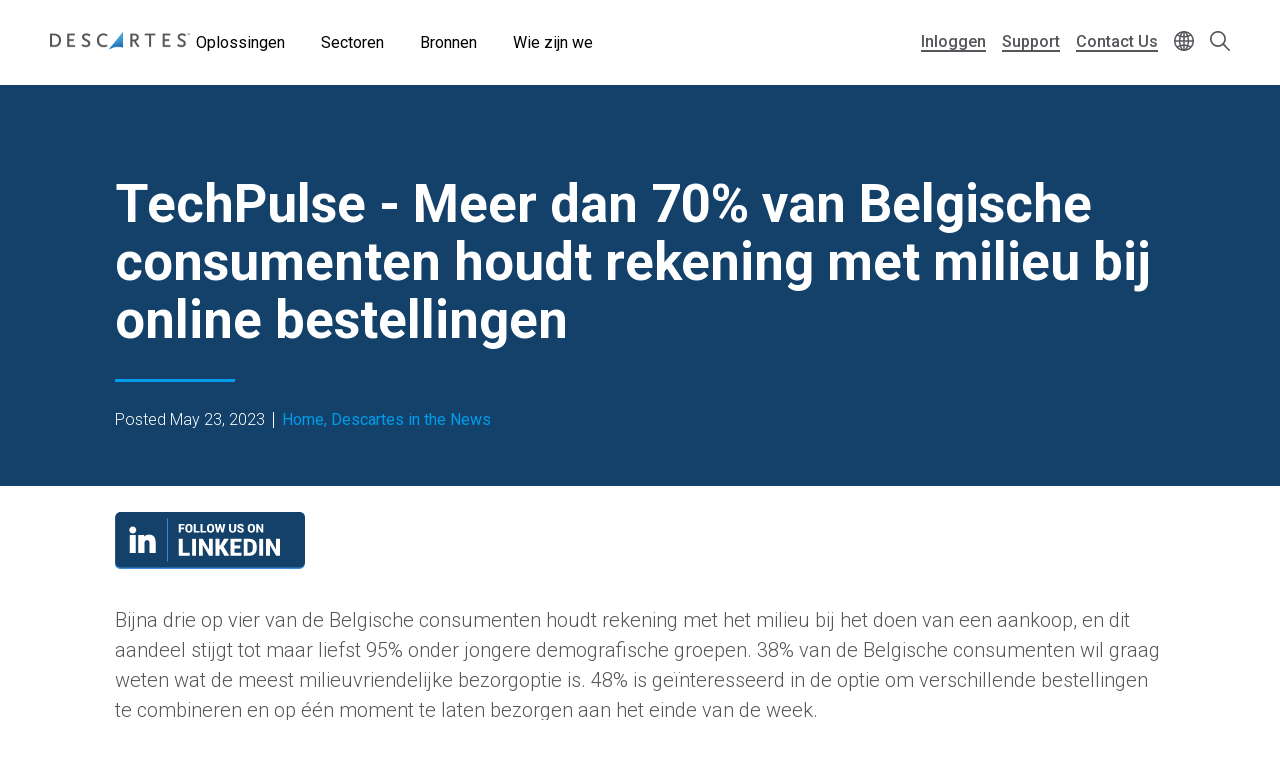

--- FILE ---
content_type: text/html; charset=UTF-8
request_url: https://www.descartes.com/nl/resources/news/techpulse-meer-dan-70-van-belgische-consumenten-houdt-rekening-met-milieu-bij-online?language=pt-br
body_size: 33375
content:
<!DOCTYPE html>
<html lang="nl" dir="ltr" prefix="og: https://ogp.me/ns#">
  <head>
        <meta name='be:drupal-theme' content='1.0.0'>
<!-- be_ixf, sdk, gho-->
<meta name="be:sdk" content="php_sdk_1.5.12" />
<meta name="be:timer" content="31ms" />
<meta name="be:norm_url" content="https%3A%2F%2Fwww.descartes.com%2Fnl%2Fresources%2Fnews%2Ftechpulse-meer-dan-70-van-belgische-consumenten-houdt-rekening-met-milieu-bij-online" />
<meta name="be:capsule_url" content="https%3A%2F%2Fixfd1-api.bc0a.com%2Fapi%2Fixf%2F1.0.0%2Fget_capsule%2Ff00000000011883%2F01655606127" />
<meta name="be:api_dt" content="-05:00y_2026;-05:00m_01;-05:00d_10;-05:00h_02;-05:00mh_08;p_epoch:1768028927145" />
<meta name="be:mod_dt" content="-05:00y_2026;-05:00m_01;-05:00d_10;-05:00h_02;-05:00mh_08;p_epoch:1768028927145" />
<meta name="be:diag" content="yViYlvJvCBjoJSIw0VxIRFOrenxjhFD+rvxogE/Y00WGx6fx7vZYMsTUB7ZE1bxf7rkfQ8oGORgWMmdpfbPZj9IOgXwmoAUsdUtqq9M9h8S2xeePUq3HhY/HG2JlZJryW5OB3tnkFqd8fa7bm7J3IUSzIyfWG/T0ZEbN0KK7d1nRksPtQS+KFPXCL7UAEQCdaR/dQmMlzfa542ainvx7f2vJr0YQYORmTvTQm2bhZXa2XmDXRfZJ/2TY3FolIH5WN99WC7pGWGHYK22dn/2kwnlAkjYrv092IKTAqWCiZhvMCkqcs5oyO631/IZVX4mmaP+KmI+fNM5hFJvaVksyr00lEe59/+3/OpqNrOV8hqqM6TrSpuJTfFgXmcJIPfA2wIF9JTuaXZ5Bb+HBQ8dX7u/3192TNu/YZYDrSm5XeB2MqTsExOmFxNbUAGkVkR47vSXDs/My/Nt/01fQ6mxWHjrW1+7waUsxbjzO//epY34ihbsLSvtZox/fAgZAbZWAS15mAWSdjRhRhQjpSZQGKf90JY0JXhP7S/K/dCpEwZ6886MIN2NfFAt9awVJBDpflycbZGC+tqaNy2/jG0aBCW5GKwErL5Drqb1or2MS7umqvyTosFKpo53QQ7gx2/wcoYnem9WxzWeA2SOxy7JB9tYkYH9RNGk/dgmuesZKrluXrQW/[base64]/xk/7gXgTSE0elv2UIMTQ2Zl2HtXdG8Qw1h5Aad/[base64]/kwQNlGY8fQNlSQ6gsHEmQ27il4HFpc4YMHRABIaUM91WARFtN9y7INOsSsrTOmM94+2/[base64]/+ifpWc2MqXVgiYGdQk5IiSBkn4+bh7BCWFUvjxQViJ8qWec0EPEnoqNy+9OqtaC/v+uGKEZCDY9g1j/cX/fQlGGS4omThzp5c5cCS7lKrl3YahjmmV/KRmb9L5xytUGyH80CxtU3jRbxJk9zzvgMmbh7cRLeUGRD7jB8gfnSIcVnMlinPJeeW+d5w+qfTDslFQdY9jR2xJIMrAAop33v5ADDr+vJgxz4H7tDCZBoAgoV5kqx24GOFk+pEKN531KAjIxhNyBZcC1XsX3liF9kKnuhZSMEO84a+lYtavjAUURnWr9NclY4S1/vr5mJ3Mj3GmHpvPvIdnjVltgn7Jhg4TiU9zKNqhNrOyBh2r0jeyi7POBl2e4STbI5kOSRmUjQVuB9fxoGatNkxJ0mbx99lb7hpsZE80Ga9c067MAUoUsQhb8VAAIo+UE52DXmlkT5cR5atBKZaQ/sHHStXT+WQZTtV4t/Dh6tv3W+RqtOBtiqmG0WsH7gVn/gRX44NPCho3/dRWNg3veivq2W3oJ8TMRg8xtsxkzQCMioONuQT9P8dJb/sTkiH2PxAhm4JtMXgw4olRkKM9ozeIueVXceDP7FJ5p2M8Hh6IruxsXUg9FpZ49Gi9Ku1NGoOlb4t4BCBimxKs0VkD9hNRWW9UIqTnqubXPZailgZgIyqHR/OfMfDer1Yw5+LMZMI99ImRJfdesk8ZLLUdevW7lMnTRn/AAfwywrNCR4q5l4Oq/QYxvR5+dlGR1isY/WjomWZJ09NiDX6+iT4XZ6/RvsmCyO1ndHnhNUDMJxh/oDDCmXKyCm4ndks4EO/tYxO7VdaPdw+vS8FQX8lSP1mTYjZV33578X/ioDiYDq2e6WFuphrpvE8rYygSpq9pt5GoeD+fHEK4vcoD7ffYumfjFw+NZl7nyd9M9KEQuf2LCoQTuPQGMdrm0hHsJuH+yYuUvYqkpLJHNkZj8JmE3YHcD+x8IxaRHYcgCToaPrrczozr0K/4ThX+ioORt8kLSSXHXcyRbFZfKT3zcW1zJ84UPeVWrZ16uGg9YRCAoFVLDUhrmhOShJJxm8+mNKbPVQ6o9H/UbVzxwf2Y5VEgD6yPMslgGzZNAUlpT94nIx4JcyaKEY1nP9ySE8okMDfnutA3vw3BsN47l8UlUZjzXWwCJ9pFDp7Xz69VFEFUBFnASO9XgWm1aJl1/9lCjKNqKLrZpw6E4jAhH16XbYwojuYwP1BwXIUH0Im/u9hfVQ8+duk0YpzIlKNqENSfdbM9j6xr8090YEJwl2w+DSyeUG8feq18Egwl5r3/mD47dsSWun5Yw49bJQErl5G2lHPWyESap9wJW7r60gF3Oz9ZOI0yONPRa5KdzVI63vTpaDwZAueUINIP0dtID4I1ddlFwR9JCCntdJXx8Mw9z0/7fHtiGhVMN1eFUoErtyASFePcgRT4Q6meQ7o6w6w04rTuITNR2oHR1gawIcN6oD0/SgPnO7kiuiiVlih6QwUyKWZxIa92hZ3M4NUqXOWKiEfpYOI8aWrmaEfoVyr9q65X8G+oHi6g5uQ+Wr+62HmcAuKQMJCd5dRvJF/c7ENk" />
<meta name="be:messages" content="false" />

 <script>
(function() {
    var script = document.createElement('script');
    script.setAttribute("id", "be-schema-script");
    script.setAttribute("data-customerid", "f00000000011883");
    script.setAttribute("data-testmode", "false");
    script.setAttribute("src", "https://schema-cf.bc0a.com/corejs/be-schema-v3.js");
    document.head.appendChild(script);
})();
 </script>


    <meta charset="utf-8" />
<style id="gutenberg-palette">:root {   .has-white-blue-color{ color:#DDF4FE }  .has-white-blue-background-color{ background-color:#DDF4FE }  .has-white-blue-border-color{ border-color:#DDF4FE }  .has-light-blue-color{ color:#BAE8FF }  .has-light-blue-background-color{ background-color:#BAE8FF }  .has-light-blue-border-color{ border-color:#BAE8FF }  .has-blue-color{ color:#009CEB }  .has-blue-background-color{ background-color:#009CEB }  .has-blue-border-color{ border-color:#009CEB }  .has-blue-text-color{ color:#007cba }  .has-blue-text-background-color{ background-color:#007cba }  .has-blue-text-border-color{ border-color:#007cba }  .has-medium-blue-color{ color:#0055AA }  .has-medium-blue-background-color{ background-color:#0055AA }  .has-medium-blue-border-color{ border-color:#0055AA }  .has-dark-blue-color{ color:#134169 }  .has-dark-blue-background-color{ background-color:#134169 }  .has-dark-blue-border-color{ border-color:#134169 }  .has-darkest-blue-color{ color:#012A49 }  .has-darkest-blue-background-color{ background-color:#012A49 }  .has-darkest-blue-border-color{ border-color:#012A49 }  .has-dark-grey-color{ color:#565656 }  .has-dark-grey-background-color{ background-color:#565656 }  .has-dark-grey-border-color{ border-color:#565656 }  .has-medium-grey-color{ color:#cccdce }  .has-medium-grey-background-color{ background-color:#cccdce }  .has-medium-grey-border-color{ border-color:#cccdce }  .has-light-grey-color{ color:#f4f5f6 }  .has-light-grey-background-color{ background-color:#f4f5f6 }  .has-light-grey-border-color{ border-color:#f4f5f6 }  .has-white-color{ color:#fff }  .has-white-background-color{ background-color:#fff }  .has-white-border-color{ border-color:#fff } }</style>
<style id="gutenberg-gradients">:root {   .has-blues-gradient-background{ background:linear-gradient(90deg, #164469 0%, #009CEB 100%) } }</style>
<style id="gutenberg-font-sizes">:root {   .has-text-xs-font-size{ font-size:.8rem }  .has-text-s-font-size{ font-size:1rem }  .has-text-r-font-size{ font-size:1.25rem }  .has-text-m-font-size{ font-size:1.5rem }  .has-text-l-font-size{ font-size:1.75rem }  .has-text-xl-font-size{ font-size:2rem }  .has-text-h4-font-size{ font-size:27 }  .has-text-h3-font-size{ font-size:31 }  .has-text-h2-font-size{ font-size:40 }  .has-text-h1-font-size{ font-size:55 }  .has-text-h2-title-font-size{ font-size:51 }  .has-text-h1-title-font-size{ font-size:90 } }</style>
<style id="gutenberg-spacing-variables">:root {   --wp--preset--spacing--10:8px;  --wp--preset--spacing--20:16px;  --wp--preset--spacing--30:32px;  --wp--preset--spacing--40:64px;  --wp--preset--spacing--50:128px;  --wp--preset--spacing--60:172px; }</style>
<meta name="description" content="Er is een toenemende interesse in de meest duurzame bezorgoptie die webshops bieden en in het combineren van meerdere bestellingen tot één bezorging. Dit blijkt uit het jaarlijkse onderzoek van Descartes naar het sentiment onder consumenten over thuisbezorging via e-commerce. In het onderzoek zijn 8.000 consumenten uit Europa en Noord-Amerika ondervraagd, waarvan 500 consumenten uit België." />
<link rel="canonical" href="https://www.descartes.com/nl/resources/news/techpulse-meer-dan-70-van-belgische-consumenten-houdt-rekening-met-milieu-bij-online?language=pt-br" />
<link rel="image_src" href="https://www.descartes.com/sites/default/files/media/images/2023-09/dsg-share-logo-2.jpg" />
<meta property="og:image" content="https://www.descartes.com/sites/default/files/media/images/2023-09/dsg-share-logo-2.jpg" />
<meta name="google-site-verification" content="ogAySWf9kJwyAiABDlUWUCP044yh9pLo_ugs2bc-Odw" />
<meta name="Generator" content="Drupal 11 (https://www.drupal.org)" />
<meta name="MobileOptimized" content="width" />
<meta name="HandheldFriendly" content="true" />
<meta name="viewport" content="width=device-width, initial-scale=1.0" />
<script data-cfasync="false" type="text/javascript" id="vwoCode">window._vwo_code || (function () {
      var account_id=1138860,
      version=2.1,
      settings_tolerance=2000,
      hide_element='body',
      hide_element_style='opacity:0 !important;filter:alpha(opacity=0) !important;background:none !important;transition:none !important;',
      /* DO NOT EDIT BELOW THIS LINE */
      f=false,w=window,d=document,v=d.querySelector('#vwoCode'),cK='_vwo_'+account_id+'_settings',cc={};try{var c=JSON.parse(localStorage.getItem('_vwo_'+account_id+'_config'));cc=c&&typeof c==='object'?c:{}}catch(e){}var stT=cc.stT==='session'?w.sessionStorage:w.localStorage;code={nonce:v&&v.nonce,library_tolerance:function(){return typeof library_tolerance!=='undefined'?library_tolerance:undefined},settings_tolerance:function(){return cc.sT||settings_tolerance},hide_element_style:function(){return'{'+(cc.hES||hide_element_style)+'}'},hide_element:function(){if(performance.getEntriesByName('first-contentful-paint')[0]){return''}return typeof cc.hE==='string'?cc.hE:hide_element},getVersion:function(){return version},finish:function(e){if(!f){f=true;var t=d.getElementById('_vis_opt_path_hides');if(t)t.parentNode.removeChild(t);if(e)(new Image).src='https://dev.visualwebsiteoptimizer.com/ee.gif?a='+account_id+e}},finished:function(){return f},addScript:function(e){var t=d.createElement('script');t.type='text/javascript';if(e.src){t.src=e.src}else{t.text=e.text}v&&t.setAttribute('nonce',v.nonce);d.getElementsByTagName('head')[0].appendChild(t)},load:function(e,t){var n=this.getSettings(),i=d.createElement('script'),r=this;t=t||{};if(n){i.textContent=n;d.getElementsByTagName('head')[0].appendChild(i);if(!w.VWO||VWO.caE){stT.removeItem(cK);r.load(e)}}else{var o=new XMLHttpRequest;o.open('GET',e,true);o.withCredentials=!t.dSC;o.responseType=t.responseType||'text';o.onload=function(){if(t.onloadCb){return t.onloadCb(o,e)}if(o.status===200||o.status===304){_vwo_code.addScript({text:o.responseText})}else{_vwo_code.finish('&e=loading_failure:'+e)}};o.onerror=function(){if(t.onerrorCb){return t.onerrorCb(e)}_vwo_code.finish('&e=loading_failure:'+e)};o.send()}},getSettings:function(){try{var e=stT.getItem(cK);if(!e){return}e=JSON.parse(e);if(Date.now()>e.e){stT.removeItem(cK);return}return e.s}catch(e){return}},init:function(){if(d.URL.indexOf('__vwo_disable__')>-1)return;var e=this.settings_tolerance();w._vwo_settings_timer=setTimeout(function(){_vwo_code.finish();stT.removeItem(cK)},e);var t;if(this.hide_element()!=='body'){t=d.createElement('style');var n=this.hide_element(),i=n?n+this.hide_element_style():'',r=d.getElementsByTagName('head')[0];t.setAttribute('id','_vis_opt_path_hides');v&&t.setAttribute('nonce',v.nonce);t.setAttribute('type','text/css');if(t.styleSheet)t.styleSheet.cssText=i;else t.appendChild(d.createTextNode(i));r.appendChild(t)}else{t=d.getElementsByTagName('head')[0];var i=d.createElement('div');i.style.cssText='z-index: 2147483647 !important;position: fixed !important;left: 0 !important;top: 0 !important;width: 100% !important;height: 100% !important;background: white !important;display: block !important;';i.setAttribute('id','_vis_opt_path_hides');i.classList.add('_vis_hide_layer');t.parentNode.insertBefore(i,t.nextSibling)}var o=window._vis_opt_url||d.URL,s='https://dev.visualwebsiteoptimizer.com/j.php?a='+account_id+'&u='+encodeURIComponent(o)+'&vn='+version;if(w.location.search.indexOf('_vwo_xhr')!==-1){this.addScript({src:s})}else{this.load(s+'&x=true')}}};w._vwo_code=code;code.init();})();</script>
<link rel="icon" href="/themes/descartes/favicon.ico" type="image/vnd.microsoft.icon" />
<link rel="alternate" hreflang="nl" href="https://www.descartes.com/nl/resources/news/techpulse-meer-dan-70-van-belgische-consumenten-houdt-rekening-met-milieu-bij-online?language=pt-br" />
<script src="https://www.descartes.com/sites/default/files/descartes_core/global.js?0"></script>
<link rel="stylesheet" media="all" href="https://www.descartes.com/sites/default/files/descartes_core/global.css?0" />

    <title>TechPulse - Meer dan 70% van Belgische consumenten houdt rekening met milieu bij online bestellingen | Descartes</title>
    <link rel="stylesheet" media="all" href="/sites/default/files/css/css_RvYnasU8Ldtn8QHX3iCx6dcgpW-PiCmravRwlinU8HY.css?delta=0&amp;language=nl&amp;theme=descartes&amp;include=[base64]" />
<link rel="stylesheet" media="all" href="/sites/default/files/css/css_7M5DA-7xtQ0lvEuxAKRQvqwhek4cRoVjss7lbqL7Swc.css?delta=1&amp;language=nl&amp;theme=descartes&amp;include=[base64]" />

    <script type="application/json" data-drupal-selector="drupal-settings-json">{"path":{"baseUrl":"\/","pathPrefix":"nl\/","currentPath":"node\/15132","currentPathIsAdmin":false,"isFront":false,"currentLanguage":"nl","currentQuery":{"language":"pt-br"}},"pluralDelimiter":"\u0003","suppressDeprecationErrors":true,"ajaxPageState":{"libraries":"[base64]","theme":"descartes","theme_token":null},"ajaxTrustedUrl":{"\/nl\/search":true},"gtag":{"tagId":"","consentMode":false,"otherIds":[],"events":[],"additionalConfigInfo":[]},"gtm":{"tagId":null,"settings":{"data_layer":"dataLayer","include_classes":false,"allowlist_classes":"google\nnonGooglePixels\nnonGoogleScripts\nnonGoogleIframes","blocklist_classes":"customScripts\ncustomPixels","include_environment":false,"environment_id":"","environment_token":""},"tagIds":["GTM-WBZXJ4T"]},"responsive_menu":{"position":"left","theme":"theme-dark","pagedim":"pagedim","modifyViewport":true,"use_bootstrap":false,"breakpoint":"all and (min-width: 1050px)","drag":false},"vwo":{"id":1138860,"timeout_setting":2000,"usejquery":"false","testnull":null},"search_api_autocomplete":{"search":{"auto_submit":true,"min_length":4}},"countryCode":"","langCode":"nl","miniorange_saml":{"base_url":"https:\/\/www.descartes.com"},"language":{"id":"nl","name":"Dutch"},"user":{"uid":0,"permissionsHash":"63b635db1f3f2b67ae673c85bb40f2ac1c93229dee20601fa5a736edb58c8ae7"}}</script>
<script src="/sites/default/files/js/js_EpQNgzDCLhadsFl0tZUsmrLsr3aJxHO6UOSKEuwbYjc.js?scope=header&amp;delta=0&amp;language=nl&amp;theme=descartes&amp;include=[base64]"></script>
<script src="/modules/contrib/google_tag/js/gtag.js?t8yxz2"></script>
<script src="/modules/contrib/google_tag/js/gtm.js?t8yxz2"></script>


      <link rel="preload" href="
https://fonts.googleapis.com/css?family=Roboto:300,300i,400,400i,500,500i,700,700i,900,900i&display=swap"
            as="style" onload="this.onload=null;this.rel='stylesheet'">
      <noscript><link rel="stylesheet" href="
https://fonts.googleapis.com/css?family=Roboto:300,300i,400,400i,500,500i,700,700i,900,900i&display=swap"></noscript>

    <style type="text/css">
      
    </style>

  </head>
  <body class="lang-nl path-node page-node-type-news-item beixf">
        <a href="#main-content" class="visually-hidden focusable skip-link">
      Skip to main content
    </a>
    <noscript><iframe src="https://www.googletagmanager.com/ns.html?id=GTM-WBZXJ4T"
                  height="0" width="0" style="display:none;visibility:hidden"></iframe></noscript>

      <div class="dialog-off-canvas-main-canvas" data-off-canvas-main-canvas>
    
<div class="layout-container">

  <header role="banner" class="light">
      

                

<div class="dsg-nav" id="dsg-nav" role="navigation" aria-label="Primary site navigation">

    <div class="dsg-nav__menu">

        <div class="dsg-nav__branding">
            <a href="https://www.descartes.com/nl/">
                <img class="dsg-nav_logo-dark" src="/themes/descartes/logo-dark.png" alt="Descartes Logo">
            </a>
        </div>

                <nav class="dsg-nav__main">
            <ul class="dsg-nav__main__menu-items" aria-label="Main Navigation">
                                <li class="dsg-nav__nav-item nav-parent">

                    <button aria-controls="menu-main-solutions" aria-expanded="false">
                        Oplossingen
                    </button>

                                        <div class="dsg-nav__main-menu__slideout menu-main__solutions" id="menu-main-solutions" aria-hidden="true">
                    
                                                <div class="dsg-nav__main-menu__submenu-slideout slideout-2-col">

                            <div class="menu-level-2">

                                <h2 aria-hidden="true">Oplossingen</h2>

                                <ul>

                                                                        <li class="nav-item-parent active" data-menu="b2b">
                                        
                                        <div class="submenu-grid">

                                            <a href="https://www.descartes.com/nl/oplossingen/b2b-connectiviteit-edi" id="submenu-b2b" class="solution-link">
                                                B2B Connectiviteit &amp; EDI
                                                <svg class="forward-icon" xmlns="http://www.w3.org/2000/svg" viewBox="0 0 9.42 15.74" alt="" aria-hidden="true">
    <path d="M9,6.82L2.66.46C2.36.16,1.97-.01,1.56,0,1.14,0,.75.16.46.45c-.61.6-.61,1.59,0,2.2l5.22,5.22L.45,13.09c-.6.61-.6,1.59,0,2.2.29.29.68.45,1.1.45h0c.42,0,.81-.16,1.1-.46l6.32-6.31c.59-.59.61-1.53.03-2.16Z"/>
</svg>

                                            </a>


                                            <div class="menu-level-3" >

                                                <div class="solutions-menu__title">
                                                    <img src="/themes/descartes/images/menu/solutions-b2b.svg"
                                                    class="solutions-icon"
                                                    alt="">
                                                
                                                    <h2 aria-hidden="true">B2B Connectiviteit & EDI</h2>
                                                
                                                </div>

                                                <div class="solutions-menu__description">
                                                                                                        <p>Optimaliseer de elektronische gegevensuitwisseling (EDI) en e-facturering met een betrouwbare globale leverancier die uw processen centraliseert en ervoor zorgt dat u in alle markten wereldwijd aan de lokale regelgeving voldoet.</p>
                                                                                                                                                            <a class="menu-btn-outline" href="https://www.descartes.com/nl/oplossingen/b2b-connectiviteit-edi"> Ontdek de oplossing </a>
                                                                                                    </div>

                                                
                                                <div class="solutions-menu__split" aria-label=" Submenu">
                                                    <ul class="solutions-menu__split__tabs" role="tablist">

                                                                                                                                                                                                                </ul>
                                                </div>
                                              
                                                
                                                <div class="solutions-menu__split-children__wrapper">

                                                                                                                                                                                                                    
                                                        <ul
                                                        class="solutions-menu__split__children active" 
                                                        id="split-b2b-1" 
                                                        role="tabpanel"
                                                        aria-labelledby="tab-b2b-1">

                                                                                                                        <li>
                                                                <a href="      https://www.descartes.com/nl/oplossingen/b2b-connectiviteit-edi/geintegreerde-edi
  ">
                                                                <h4>Geïntegreerde EDI</h4>
                                                                <p>Ontdek de kracht van EDI integreren met uw ERP-systemen</p>
                                                                </a>
                                                            </li>
                                                                                                                        <li>
                                                                <a href="      https://www.descartes.com/nl/oplossingen/b2b-connectiviteit-edi/web-edi
  ">
                                                                <h4>Web EDI</h4>
                                                                <p>Descartes Go-webEDI™ oplossing stroomlijnt uw orderprocessen</p>
                                                                </a>
                                                            </li>
                                                                                                                        <li>
                                                                <a href="      https://www.descartes.com/nl/oplossingen/b2b-connectiviteit-edi/peppol
  ">
                                                                <h4>Peppol</h4>
                                                                <p>Vereenvoudig e-invoicing met Peppol</p>
                                                                </a>
                                                            </li>
                                                                                                                        <li>
                                                                <a href="      https://www.descartes.com/nl/oplossingen/b2b-connectiviteit-edi/descartes-global-logistics-networktm
  ">
                                                                <h4>Descartes Global Logistics Network™</h4>
                                                                <p>Het Descartes Global Logistics Network™ maakt globale connectiviteit mogelijk</p>
                                                                </a>
                                                            </li>
                                                                                                                        
                                                            
                                                        </ul>
                                                        
                                                                                                                                                            
                                                </div>

                                            </div>

                                        </div>
                                        
                                    </li>
                                                                        <li class="nav-item-parent" data-menu="crc">
                                        
                                        <div class="submenu-grid">

                                            <a href="https://www.descartes.com/nl/oplossingen/douaneoplossingen" id="submenu-crc" class="solution-link">
                                                Douaneoplossingen
                                                <svg class="forward-icon" xmlns="http://www.w3.org/2000/svg" viewBox="0 0 9.42 15.74" alt="" aria-hidden="true">
    <path d="M9,6.82L2.66.46C2.36.16,1.97-.01,1.56,0,1.14,0,.75.16.46.45c-.61.6-.61,1.59,0,2.2l5.22,5.22L.45,13.09c-.6.61-.6,1.59,0,2.2.29.29.68.45,1.1.45h0c.42,0,.81-.16,1.1-.46l6.32-6.31c.59-.59.61-1.53.03-2.16Z"/>
</svg>

                                            </a>


                                            <div class="menu-level-3" hidden>

                                                <div class="solutions-menu__title">
                                                    <img src="/themes/descartes/images/menu/solutions-customs.svg"
                                                    class="solutions-icon"
                                                    alt="">
                                                
                                                    <h2 aria-hidden="true">Douaneoplossingen</h2>
                                                
                                                </div>

                                                <div class="solutions-menu__description">
                                                                                                        <p>Automatiseer het aangifteproces met de Descartes Customs cloud gebaseerde oplossingen en blijf bij met de steeds veranderende douaneregelgeving.</p>
                                                                                                                                                            <a class="menu-btn-outline" href="https://www.descartes.com/nl/oplossingen/douaneoplossingen"> Ontdek de oplossing </a>
                                                                                                    </div>

                                                
                                                <div class="solutions-menu__split" aria-label=" Submenu">
                                                    <ul class="solutions-menu__split__tabs" role="tablist">

                                                                                                                                                                                                                </ul>
                                                </div>
                                              
                                                
                                                <div class="solutions-menu__split-children__wrapper">

                                                                                                                                                                                                                    
                                                        <ul
                                                        class="solutions-menu__split__children active" 
                                                        id="split-crc-1" 
                                                        role="tabpanel"
                                                        aria-labelledby="tab-crc-1">

                                                                                                                        <li>
                                                                <a href="      https://www.descartes.com/nl/oplossingen/douaneoplossingen/douaneaangiften
  ">
                                                                <h4>Douaneaangiften</h4>
                                                                <p>Voldoe aan fiscale douanevereisten en speel snel in op veranderende regelgeving.</p>
                                                                </a>
                                                            </li>
                                                                                                                        <li>
                                                                <a href="      https://www.descartes.com/nl/oplossingen/douaneoplossingen/belgie-idms-aes
  ">
                                                                <h4>België- IDMS &amp; AES</h4>
                                                                <p>Vereenvoudig je Belgische douaneaangiften via IDMS &amp; AES en anticipeer vlot op wijzigende regelgeving.</p>
                                                                </a>
                                                            </li>
                                                                                                                        <li>
                                                                <a href="      https://www.descartes.com/nl/oplossingen/regelgeving-en-douane/dms
  ">
                                                                <h4>Nederland - DMS</h4>
                                                                <p>Beheer je douaneformaliteiten in Nederland efficiënt via DMS en blijf soepel inspelen op nieuwe regelgeving.</p>
                                                                </a>
                                                            </li>
                                                                                                                        <li>
                                                                <a href="      https://www.descartes.com/nl/oplossingen/douaneoplossingen/ncts
  ">
                                                                <h4>NCTS</h4>
                                                                <p>Beheer elektronische transitaangiften via NCTS en blijf moeiteloos voldoen aan Europese transitvereisten.</p>
                                                                </a>
                                                            </li>
                                                                                                                        <li>
                                                                <a href="      https://www.descartes.com/nl/oplossingen/douaneoplossingen/douane-entrepot
  ">
                                                                <h4>Douane-entrepot</h4>
                                                                <p>Digitaliseer het beheer van je douane-entrepot en voldoe aan de eisen voor voorraadcontrole en audittrail.Pillar: E-Commerce WMS</p>
                                                                </a>
                                                            </li>
                                                                                                                        <li>
                                                                <a href="      https://www.descartes.com/nl/oplossingen/douaneoplossingen/security-filings
  ">
                                                                <h4>Security Filings</h4>
                                                                <p>Dien geavanceerde manifestgegevens elektronisch in bij douaneautoriteiten wereldwijd.</p>
                                                                </a>
                                                            </li>
                                                                                                                        
                                                            
                                                        </ul>
                                                        
                                                                                                                                                            
                                                </div>

                                            </div>

                                        </div>
                                        
                                    </li>
                                                                        <li class="nav-item-parent" data-menu="tm">
                                        
                                        <div class="submenu-grid">

                                            <a href="https://www.descartes.com/nl/oplossingen/transport-management" id="submenu-tm" class="solution-link">
                                                Transportation Management
                                                <svg class="forward-icon" xmlns="http://www.w3.org/2000/svg" viewBox="0 0 9.42 15.74" alt="" aria-hidden="true">
    <path d="M9,6.82L2.66.46C2.36.16,1.97-.01,1.56,0,1.14,0,.75.16.46.45c-.61.6-.61,1.59,0,2.2l5.22,5.22L.45,13.09c-.6.61-.6,1.59,0,2.2.29.29.68.45,1.1.45h0c.42,0,.81-.16,1.1-.46l6.32-6.31c.59-.59.61-1.53.03-2.16Z"/>
</svg>

                                            </a>


                                            <div class="menu-level-3" hidden>

                                                <div class="solutions-menu__title">
                                                    <img src="/themes/descartes/images/menu/solutions-tm.svg"
                                                    class="solutions-icon"
                                                    alt="">
                                                
                                                    <h2 aria-hidden="true">Transportation Management</h2>
                                                
                                                </div>

                                                <div class="solutions-menu__description">
                                                                                                        <p>Wereldwijde transporttechnologie om uw supply chain te versterken. Het cloud-native platform dat shippers vertrouwen om transportprocessen te synchroniseren en de goederenstroom te optimaliseren met multimodale TMS, realtime visibility, dockplanning en oplossingen voor vervoerderconnectiviteit.</p>
                                                                                                                                                            <a class="menu-btn-outline" href="https://www.descartes.com/nl/oplossingen/transport-management"> Ontdek de oplossing </a>
                                                                                                    </div>

                                                
                                                <div class="solutions-menu__split" aria-label=" Submenu">
                                                    <ul class="solutions-menu__split__tabs" role="tablist">

                                                                                                                                                                                                                </ul>
                                                </div>
                                              
                                                
                                                <div class="solutions-menu__split-children__wrapper">

                                                                                                                                                                                                                    
                                                        <ul
                                                        class="solutions-menu__split__children active" 
                                                        id="split-tm-1" 
                                                        role="tabpanel"
                                                        aria-labelledby="tab-tm-1">

                                                                                                                        <li>
                                                                <a href="      https://www.descartes.com/nl/oplossingen/transport-management/carrier-connectivity
  ">
                                                                <h4>Carrier Connectivity</h4>
                                                                <p>De samenwerking met transportpartners vereenvoudigen en standaardiseren.</p>
                                                                </a>
                                                            </li>
                                                                                                                        <li>
                                                                <a href="      https://www.descartes.com/nl/oplossingen/transport-management/real-time-visibility
  ">
                                                                <h4>Real-time Visibility</h4>
                                                                <p>Verbeter de prestaties met realtime informatie over de zendingsstatus.</p>
                                                                </a>
                                                            </li>
                                                                                                                        <li>
                                                                <a href="      https://www.descartes.com/nl/oplossingen/transport-management/transport-management-tms
  ">
                                                                <h4>Transport Management (TMS)</h4>
                                                                <p>Houd uw supply chain in beweging met krachtige TMS-oplossingen.</p>
                                                                </a>
                                                            </li>
                                                                                                                        <li>
                                                                <a href="      https://www.descartes.com/nl/oplossingen/transport-management/dockplanning-en-depotbeheer
  ">
                                                                <h4>Dockplanning en depotbeheer</h4>
                                                                <p>De planning van laadafspraken automatiseren en transparanter maken.</p>
                                                                </a>
                                                            </li>
                                                                                                                        <li>
                                                                <a href="      https://www.descartes.com/nl/oplossingen/transport-management/pakketzendingen
  ">
                                                                <h4>Pakketzendingen</h4>
                                                                <p>Automatiseer het beheer van pakketzendingen om kosten te verlagen en service te verbeteren.</p>
                                                                </a>
                                                            </li>
                                                                                                                        
                                                            
                                                        </ul>
                                                        
                                                                                                                                                            
                                                </div>

                                            </div>

                                        </div>
                                        
                                    </li>
                                                                        <li class="nav-item-parent" data-menu="rmt">
                                        
                                        <div class="submenu-grid">

                                            <a href="https://www.descartes.com/nl/oplossingen/rittenplanning" id="submenu-rmt" class="solution-link">
                                                Rittenplanning
                                                <svg class="forward-icon" xmlns="http://www.w3.org/2000/svg" viewBox="0 0 9.42 15.74" alt="" aria-hidden="true">
    <path d="M9,6.82L2.66.46C2.36.16,1.97-.01,1.56,0,1.14,0,.75.16.46.45c-.61.6-.61,1.59,0,2.2l5.22,5.22L.45,13.09c-.6.61-.6,1.59,0,2.2.29.29.68.45,1.1.45h0c.42,0,.81-.16,1.1-.46l6.32-6.31c.59-.59.61-1.53.03-2.16Z"/>
</svg>

                                            </a>


                                            <div class="menu-level-3" hidden>

                                                <div class="solutions-menu__title">
                                                    <img src="/themes/descartes/images/menu/solutions-rmt.svg"
                                                    class="solutions-icon"
                                                    alt="">
                                                
                                                    <h2 aria-hidden="true">Rittenplanning</h2>
                                                
                                                </div>

                                                <div class="solutions-menu__description">
                                                                                                        <p>Pak leveringsproblemen aan, verhoog klanttevredenheid en behoud realtime controle met een geïntegreerd last-mile platform voor moderne logistieke processen.</p>
                                                                                                                                                            <a class="menu-btn-outline" href="https://www.descartes.com/nl/oplossingen/rittenplanning"> Ontdek de oplossing </a>
                                                                                                    </div>

                                                
                                                <div class="solutions-menu__split" aria-label=" Submenu">
                                                    <ul class="solutions-menu__split__tabs" role="tablist">

                                                                                                                                                                                                                </ul>
                                                </div>
                                              
                                                
                                                <div class="solutions-menu__split-children__wrapper">

                                                                                                                                                                                                                    
                                                        <ul
                                                        class="solutions-menu__split__children active" 
                                                        id="split-rmt-1" 
                                                        role="tabpanel"
                                                        aria-labelledby="tab-rmt-1">

                                                                                                                        <li>
                                                                <a href="      https://www.descartes.com/nl/oplossingen/rittenplanning/optimalisatie-rittenplanning
  ">
                                                                <h4>Optimalisatie rittenplanning</h4>
                                                                <p>Optimaliseer rittenplanning en resourcebeheer voor schaalbare en performante operaties.</p>
                                                                </a>
                                                            </li>
                                                                                                                        <li>
                                                                <a href="      https://www.descartes.com/nl/oplossingen/rittenplanning/planning-leveringsafspraken
  ">
                                                                <h4>Planning Leveringsafspraken</h4>
                                                                <p>Verhoog klanttevredenheid met flexibele bezorgafspraken in real-time.</p>
                                                                </a>
                                                            </li>
                                                                                                                        <li>
                                                                <a href="      https://www.descartes.com/nl/oplossingen/rittenplanning/mobiele-applicaties
  ">
                                                                <h4>Mobiele applicaties</h4>
                                                                <p>Mobiele toepassingen voor Proof-of-Delivery, tracking en updates bij same-day levering.</p>
                                                                </a>
                                                            </li>
                                                                                                                        
                                                            
                                                        </ul>
                                                        
                                                                                                                                                            
                                                </div>

                                            </div>

                                        </div>
                                        
                                    </li>
                                                                        <li class="nav-item-parent" data-menu="bfes">
                                        
                                        <div class="submenu-grid">

                                            <a href="https://www.descartes.com/nl/oplossningen/oplossingen-voor-expediteurs-en-douaneagenten" id="submenu-bfes" class="solution-link">
                                                Oplossingen voor Expediteurs en Douaneagenten
                                                <svg class="forward-icon" xmlns="http://www.w3.org/2000/svg" viewBox="0 0 9.42 15.74" alt="" aria-hidden="true">
    <path d="M9,6.82L2.66.46C2.36.16,1.97-.01,1.56,0,1.14,0,.75.16.46.45c-.61.6-.61,1.59,0,2.2l5.22,5.22L.45,13.09c-.6.61-.6,1.59,0,2.2.29.29.68.45,1.1.45h0c.42,0,.81-.16,1.1-.46l6.32-6.31c.59-.59.61-1.53.03-2.16Z"/>
</svg>

                                            </a>


                                            <div class="menu-level-3" hidden>

                                                <div class="solutions-menu__title">
                                                    <img src="/themes/descartes/images/menu/solutions-lsp.svg"
                                                    class="solutions-icon"
                                                    alt="">
                                                
                                                    <h2 aria-hidden="true">Oplossingen voor Expediteurs en Douaneagenten</h2>
                                                
                                                </div>

                                                <div class="solutions-menu__description">
                                                                                                        <p>Volledige operationele controle dankzij toptechnologie voor expediteurs.</p>
                                                                                                                                                            <a class="menu-btn-outline" href="https://www.descartes.com/nl/oplossningen/oplossingen-voor-expediteurs-en-douaneagenten"> Ontdek de oplossing </a>
                                                                                                    </div>

                                                
                                                <div class="solutions-menu__split" aria-label=" Submenu">
                                                    <ul class="solutions-menu__split__tabs" role="tablist">

                                                                                                                                                                                                                </ul>
                                                </div>
                                              
                                                
                                                <div class="solutions-menu__split-children__wrapper">

                                                                                                                                                                                                                    
                                                        <ul
                                                        class="solutions-menu__split__children active" 
                                                        id="split-bfes-1" 
                                                        role="tabpanel"
                                                        aria-labelledby="tab-bfes-1">

                                                                                                                        <li>
                                                                <a href="      https://www.descartes.com/nl/oplossningen/expediteurs-en-douaneagenten/tms-voor-expediteurs
  ">
                                                                <h4>TMS voor Expediteurs</h4>
                                                                <p>Een SaaS-gebaseerd transportmanagementsysteem voor expediteurs om hun operaties te beheren.</p>
                                                                </a>
                                                            </li>
                                                                                                                        <li>
                                                                <a href="      https://www.descartes.com/nl/oplossningen/expediteurs-en-douaneagenten/customer-relationship-management-crm
  ">
                                                                <h4>Customer Relationship Management (CRM)</h4>
                                                                <p>Verhoog productiviteit met een CRM dat specifiek is ontwikkeld voor douaneagenten en expediteurs.</p>
                                                                </a>
                                                            </li>
                                                                                                                        <li>
                                                                <a href="      https://www.descartes.com/nl/oplossningen/expediteurs-en-douaneagenten/tracking-van-multimodale-zendingen
  ">
                                                                <h4>Tracking van Multimodale Zendingen</h4>
                                                                <p>Consolidatie van gegevens van vervoerders en douaneautoriteiten voor diepere operationele en klantgerichte inzichten.</p>
                                                                </a>
                                                            </li>
                                                                                                                        <li>
                                                                <a href="      https://www.descartes.com/nl/oplossningen/expediteurs-en-douaneagenten/shipment-management
  ">
                                                                <h4>Shipment Management</h4>
                                                                <p>Digitaliseer en stroomlijn logistieke operaties over alle transportmodaliteiten heen.</p>
                                                                </a>
                                                            </li>
                                                                                                                        <li>
                                                                <a href="      https://www.descartes.com/nl/oplossningen/expediteurs-en-douaneagenten/douane-compliance
  ">
                                                                <h4>Douane Compliance</h4>
                                                                <p>Voldoe aan regelgeving en houd zendingen efficiënt in beweging over grenzen heen.</p>
                                                                </a>
                                                            </li>
                                                                                                                        
                                                            
                                                        </ul>
                                                        
                                                                                                                                                            
                                                </div>

                                            </div>

                                        </div>
                                        
                                    </li>
                                                                        <li class="nav-item-parent" data-menu="gti">
                                        
                                        <div class="submenu-grid">

                                            <a href="https://www.descartes.com/nl/oplossingen/global-trade" id="submenu-gti" class="solution-link">
                                                Global Trade Intelligence
                                                <svg class="forward-icon" xmlns="http://www.w3.org/2000/svg" viewBox="0 0 9.42 15.74" alt="" aria-hidden="true">
    <path d="M9,6.82L2.66.46C2.36.16,1.97-.01,1.56,0,1.14,0,.75.16.46.45c-.61.6-.61,1.59,0,2.2l5.22,5.22L.45,13.09c-.6.61-.6,1.59,0,2.2.29.29.68.45,1.1.45h0c.42,0,.81-.16,1.1-.46l6.32-6.31c.59-.59.61-1.53.03-2.16Z"/>
</svg>

                                            </a>


                                            <div class="menu-level-3" hidden>

                                                <div class="solutions-menu__title">
                                                    <img src="/themes/descartes/images/menu/solutions-gti.svg"
                                                    class="solutions-icon"
                                                    alt="">
                                                
                                                    <h2 aria-hidden="true">Global Trade Intelligence</h2>
                                                
                                                </div>

                                                <div class="solutions-menu__description">
                                                                                                        <p>Maak gebruik van geavanceerde oplossingen voor efficiënter onderzoek naar wereldwijde handelsgegevens, correcte importclassificatie, nauwkeurige kostprijsberekening en naleving van exportregels — om kosten te verlagen en groei te stimuleren.</p>
                                                                                                                                                            <a class="menu-btn-outline" href="https://www.descartes.com/nl/oplossingen/global-trade"> Ontdek de oplossing </a>
                                                                                                    </div>

                                                
                                                <div class="solutions-menu__split" aria-label=" Submenu">
                                                    <ul class="solutions-menu__split__tabs" role="tablist">

                                                                                                                                                                                                                </ul>
                                                </div>
                                              
                                                
                                                <div class="solutions-menu__split-children__wrapper">

                                                                                                                                                                                                                    
                                                        <ul
                                                        class="solutions-menu__split__children active" 
                                                        id="split-gti-1" 
                                                        role="tabpanel"
                                                        aria-labelledby="tab-gti-1">

                                                                                                                        <li>
                                                                <a href="      https://www.descartes.com/nl/oplossingen/global-trade/denied-party-screening
  ">
                                                                <h4>Denied party screening</h4>
                                                                <p>Automatiseer screeningsprocessen en integreer ze met je bedrijfssystemen.</p>
                                                                </a>
                                                            </li>
                                                                                                                        <li>
                                                                <a href="      https://www.descartes.com/nl/oplossingen/global-trade/douanerechten-en-tarieven
  ">
                                                                <h4>Douanerechten en tarieven</h4>
                                                                <p>Classificeer nauwkeurig op basis van HS- en tariefcodes en bereken de kosten</p>
                                                                </a>
                                                            </li>
                                                                                                                        
                                                            
                                                        </ul>
                                                        
                                                                                                                                                            
                                                </div>

                                            </div>

                                        </div>
                                        
                                    </li>
                                                                        <li class="nav-item-parent" data-menu="ecom">
                                        
                                        <div class="submenu-grid">

                                            <a href="https://www.descartes.com/nl/oplossingen/e-commerce" id="submenu-ecom" class="solution-link">
                                                E-Commerce Shipping &amp; Fulfillment
                                                <svg class="forward-icon" xmlns="http://www.w3.org/2000/svg" viewBox="0 0 9.42 15.74" alt="" aria-hidden="true">
    <path d="M9,6.82L2.66.46C2.36.16,1.97-.01,1.56,0,1.14,0,.75.16.46.45c-.61.6-.61,1.59,0,2.2l5.22,5.22L.45,13.09c-.6.61-.6,1.59,0,2.2.29.29.68.45,1.1.45h0c.42,0,.81-.16,1.1-.46l6.32-6.31c.59-.59.61-1.53.03-2.16Z"/>
</svg>

                                            </a>


                                            <div class="menu-level-3" hidden>

                                                <div class="solutions-menu__title">
                                                    <img src="/themes/descartes/images/menu/solutions-ecomm.svg"
                                                    class="solutions-icon"
                                                    alt="">
                                                
                                                    <h2 aria-hidden="true">E-Commerce Shipping & Fulfillment</h2>
                                                
                                                </div>

                                                <div class="solutions-menu__description">
                                                                                                        <p>Ondersteun elke fase van je e-commercegroei – van listings en voorraadbeheer tot magazijnautomatisatie en wereldwijde verzendingen. Onze oplossingen helpen merken en 3PL’s schalen, processen vereenvoudigen en klanten beter bedienen.</p>
                                                                                                                                                            <a class="menu-btn-outline" href="https://www.descartes.com/nl/oplossingen/e-commerce"> Ontdek de oplossing </a>
                                                                                                    </div>

                                                
                                                <div class="solutions-menu__split" aria-label=" Submenu">
                                                    <ul class="solutions-menu__split__tabs" role="tablist">

                                                                                                                                                                                                                </ul>
                                                </div>
                                              
                                                
                                                <div class="solutions-menu__split-children__wrapper">

                                                                                                                                                                                                                    
                                                        <ul
                                                        class="solutions-menu__split__children active" 
                                                        id="split-ecom-1" 
                                                        role="tabpanel"
                                                        aria-labelledby="tab-ecom-1">

                                                                                                                        <li>
                                                                <a href="      https://www.descartes.com//nl/oplossingen/e-commerce/e-commere-wms
  ">
                                                                <h4>E-commere WMS</h4>
                                                                <p>Gebruik barcodes, bin-level tracking en mobiele workflows bij ontvangst, picking en packing om arbeid te optimaliseren en fouten te minimaliseren.</p>
                                                                </a>
                                                            </li>
                                                                                                                        
                                                            
                                                        </ul>
                                                        
                                                                                                                                                            
                                                </div>

                                            </div>

                                        </div>
                                        
                                    </li>
                                                                    </ul>

                                <div class="slideout-left__view-all">
                                    <a class="menu-arrow-btn" href="https://www.descartes.com/nl/oplossingen">
                                        Bekijk alle oplossingen
                                        <svg class="arrow-icon" xmlns="http://www.w3.org/2000/svg" viewBox="0 0 13.22 9.65" alt="" aria-hidden="true">
    <path d="m13.22,4.82l-4.82,4.82-1.12-1.12,2.9-2.9H0v-1.6h10.17l-2.9-2.9,1.12-1.12,4.82,4.82Z"></path>
</svg>

                                    </a>
                                </div>

                            </div>

                        </div>
                        
                        
                        
                        
                    </div> 
                    
                </li>
                                <li class="dsg-nav__nav-item nav-parent">

                    <button aria-controls="menu-main-industries" aria-expanded="false">
                        Sectoren
                    </button>

                                        <div class="dsg-nav__main-menu__slideout menu-main__industries" id="menu-main-industries" aria-hidden="true">
                    
                        
                                                <div class="dsg-nav__main-menu__submenu-slideout slideout-1-col">

                            <div class="menu-level-2">

                                <h2 aria-hidden="true">Sectoren</h2>

                                <ul>

                                                                        <li class="submenu_nav-item">
                                        <span>
                                            <img src="/themes/descartes/images/menu/icon-retail.svg" class="menu-icon" alt="">
                                            <a href="https://www.descartes.com/nl/sectoren/e-commerce">
                                                E-commerce
                                            </a>
                                        </span>
                                    </li>
                                                                        <li class="submenu_nav-item">
                                        <span>
                                            <img src="/themes/descartes/images/menu/icon-manufacturing.svg" class="menu-icon" alt="">
                                            <a href="https://www.descartes.com/nl/sectoren/productie-en-distributie">
                                                Productie &amp; Distributie
                                            </a>
                                        </span>
                                    </li>
                                                                        <li class="submenu_nav-item">
                                        <span>
                                            <img src="/themes/descartes/images/menu/icon-retail.svg" class="menu-icon" alt="">
                                            <a href="https://www.descartes.com/nl/sectoren/retail">
                                                Retail
                                            </a>
                                        </span>
                                    </li>
                                                                        <li class="submenu_nav-item">
                                        <span>
                                            <img src="/themes/descartes/images/menu/icon-transport.svg" class="menu-icon" alt="">
                                            <a href="https://www.descartes.com/nl/sectoren/transport-en-logistiek">
                                                Transport en logistiek
                                            </a>
                                        </span>
                                    </li>
                                                                    </ul>

                                <div class="slideout-left__view-all">
                                    <a class="menu-arrow-btn" href="https://www.descartes.com/nl/sectoren">
                                        Bekijk alle industrieën
                                        <svg class="arrow-icon" xmlns="http://www.w3.org/2000/svg" viewBox="0 0 13.22 9.65" alt="" aria-hidden="true">
    <path d="m13.22,4.82l-4.82,4.82-1.12-1.12,2.9-2.9H0v-1.6h10.17l-2.9-2.9,1.12-1.12,4.82,4.82Z"></path>
</svg>

                                    </a>
                                </div>
                                
                            </div>
                        </div>
                        
                        
                        
                    </div> 
                    
                </li>
                                <li class="dsg-nav__nav-item nav-parent">

                    <button aria-controls="menu-main-resources" aria-expanded="false">
                        Bronnen
                    </button>

                      

                                                            <div class="dsg-nav__main-menu__slideout menu-main__resources resources-small" id="menu-main-resources" aria-hidden="true">
                    
                    
                        
                        
                          
                        <div class="dsg-nav__main-menu__submenu-slideout slideout-2-col">

                            <div class="menu-level-2">

                                <h2 aria-hidden="true">Bronnen</h2>

                                <ul>
                                                                        <li class="submenu_nav-item">
                                        <span>
                                            <img src="/themes/descartes/images/menu/icon-blog.svg" class="menu-icon" alt="">
                                            <a href="      https://www.descartes.com/nl/blog
  ">
                                                Blog
                                            </a>
                                        </span>
                                    </li>
                                                                        <li class="submenu_nav-item">
                                        <span>
                                            <img src="/themes/descartes/images/menu/icon-download.svg" class="menu-icon" alt="">
                                            <a href="      https://www.descartes.com/nl/bronnen/downloads
  ">
                                                Downloads
                                            </a>
                                        </span>
                                    </li>
                                                                        <li class="submenu_nav-item">
                                        <span>
                                            <img src="/themes/descartes/images/menu/icon-partners.svg" class="menu-icon" alt="">
                                            <a href="      https://www.descartes.com/nl/succesverhalen
  ">
                                                Succesverhalen
                                            </a>
                                        </span>
                                    </li>
                                                                    </ul>

                                                                <div class="slideout-left__view-all">
                                    <a class="menu-arrow-btn" href="https://www.descartes.com/nl/bronnen">
                                        Bekijk alle bronnen
                                        <svg class="arrow-icon" xmlns="http://www.w3.org/2000/svg" viewBox="0 0 13.22 9.65" alt="" aria-hidden="true">
    <path d="m13.22,4.82l-4.82,4.82-1.12-1.12,2.9-2.9H0v-1.6h10.17l-2.9-2.9,1.12-1.12,4.82,4.82Z"></path>
</svg>

                                    </a>
                                </div>
                                                            </div>

                            
                        </div>
                        
                        
                    </div> 
                    
                </li>
                                <li class="dsg-nav__nav-item nav-parent">

                    <button aria-controls="menu-main-company" aria-expanded="false">
                        Wie zijn we
                    </button>

                                        <div class="dsg-nav__main-menu__slideout menu-main__company" id="menu-main-company" aria-hidden="true">
                    
                        
                        
                        
                                                <div class="dsg-nav__main-menu__submenu-slideout slideout-2-col">

                            <div class="menu-level-2">

                            <h2 aria-hidden="true">Wie zijn we</h2>

                            <ul>
                                
                                
                               <li class="nav-item-parent active" data-menu="about-descartes">
                                        
                                    <div class="submenu-grid">

                                        <button aria-expanded="true">
                                            <span>
                                            <img src="/themes/descartes/images/menu/icon-about-descartes.svg" class="menu-icon" alt="">
                                            Over ons
                                            </span>

                                            <svg class="forward-icon" xmlns="http://www.w3.org/2000/svg" viewBox="0 0 9.42 15.74" alt="" aria-hidden="true">
    <path d="M9,6.82L2.66.46C2.36.16,1.97-.01,1.56,0,1.14,0,.75.16.46.45c-.61.6-.61,1.59,0,2.2l5.22,5.22L.45,13.09c-.6.61-.6,1.59,0,2.2.29.29.68.45,1.1.45h0c.42,0,.81-.16,1.1-.46l6.32-6.31c.59-.59.61-1.53.03-2.16Z"/>
</svg>

                                        
                                        </button>

                                       
                                        <div class="menu-level-3" >
                                            <h3>Over ons</h3>
                                            <ul>
                                                                                                <li>
                                                    <a href="      https://www.descartes.com/nl/wie-zijn-we/over-ons
  ">Over ons</a>
                                                </li>
                                                                                                <li>
                                                    <a href="      https://careers.descartes.com
  ">Werken bij Descartes</a>
                                                </li>
                                                                                            </ul>
                                        </div>
                                       

                                    </div>
                        
                                </li>
                                
                                
                                
                               <li class="nav-item-parent" data-menu="sales">
                                        
                                    <div class="submenu-grid">

                                        <button aria-expanded="false">
                                            <span>
                                            <img src="/themes/descartes/images/menu/icon-sales.svg" class="menu-icon" alt="">
                                            Contact
                                            </span>

                                            <svg class="forward-icon" xmlns="http://www.w3.org/2000/svg" viewBox="0 0 9.42 15.74" alt="" aria-hidden="true">
    <path d="M9,6.82L2.66.46C2.36.16,1.97-.01,1.56,0,1.14,0,.75.16.46.45c-.61.6-.61,1.59,0,2.2l5.22,5.22L.45,13.09c-.6.61-.6,1.59,0,2.2.29.29.68.45,1.1.45h0c.42,0,.81-.16,1.1-.46l6.32-6.31c.59-.59.61-1.53.03-2.16Z"/>
</svg>

                                        
                                        </button>

                                       
                                        <div class="menu-level-3" hidden>
                                            <h3>Contact</h3>
                                            <ul>
                                                                                                <li>
                                                    <a href="      https://www.descartes.com/nl/wie-zijn-we/contact
  ">Contact Us</a>
                                                </li>
                                                                                                <li>
                                                    <a href="      https://www.descartes.com/nl/wie-zijn-we/contact/support
  ">Support</a>
                                                </li>
                                                                                                <li>
                                                    <a href="      https://www.descartes.com/nl/wie-zijn-we/contact/support/service-desk
  ">Service Desk</a>
                                                </li>
                                                                                                <li>
                                                    <a href="      https://www.descartes.com/nl/wie-zijn-we/support/professionele-services
  ">Professionele Services</a>
                                                </li>
                                                                                            </ul>
                                        </div>
                                       

                                    </div>
                        
                                </li>
                                
                                
                                
                               <li class="nav-item-parent" data-menu="news-events">
                                        
                                    <div class="submenu-grid">

                                        <button aria-expanded="false">
                                            <span>
                                            <img src="/themes/descartes/images/menu/icon-events.svg" class="menu-icon" alt="">
                                            Nieuws en evenementen
                                            </span>

                                            <svg class="forward-icon" xmlns="http://www.w3.org/2000/svg" viewBox="0 0 9.42 15.74" alt="" aria-hidden="true">
    <path d="M9,6.82L2.66.46C2.36.16,1.97-.01,1.56,0,1.14,0,.75.16.46.45c-.61.6-.61,1.59,0,2.2l5.22,5.22L.45,13.09c-.6.61-.6,1.59,0,2.2.29.29.68.45,1.1.45h0c.42,0,.81-.16,1.1-.46l6.32-6.31c.59-.59.61-1.53.03-2.16Z"/>
</svg>

                                        
                                        </button>

                                       
                                        <div class="menu-level-3" hidden>
                                            <h3>Nieuws en evenementen</h3>
                                            <ul>
                                                                                                <li>
                                                    <a href="      https://www.descartes.com/nl/wie-zijn-we/nieuws-en-evenementen
  ">Nieuws en evenementen</a>
                                                </li>
                                                                                                <li>
                                                    <a href="      https://www.descartes.com/nl/wie-zijn-we/nieuws-en-evenementen/descartes-de-media
  ">Descartes in de media</a>
                                                </li>
                                                                                                <li>
                                                    <a href="      https://www.descartes.com/nl/wie-zijn-we/nieuws-en-evenementen/nieuws
  ">Nieuws</a>
                                                </li>
                                                                                                <li>
                                                    <a href="      https://www.descartes.com/nl/wie-zijn-we/nieuws-en-evenementen/evenementen
  ">Evenementen</a>
                                                </li>
                                                                                            </ul>
                                        </div>
                                       

                                    </div>
                        
                                </li>
                                
                                                            </ul>

                                                        <div class="slideout-left__view-all">
                                <a class="menu-arrow-btn" href="https://www.descartes.com/nl/wie-zijn-we">
                                    Wie zijn we
                                    <svg class="arrow-icon" xmlns="http://www.w3.org/2000/svg" viewBox="0 0 13.22 9.65" alt="" aria-hidden="true">
    <path d="m13.22,4.82l-4.82,4.82-1.12-1.12,2.9-2.9H0v-1.6h10.17l-2.9-2.9,1.12-1.12,4.82,4.82Z"></path>
</svg>

                                </a>
                            </div>
                            
                        </div>

                        <div class="dsg-nav__main-menu__slideout-right" hidden>
                            <div class="scroll-inner">

                                                                                                <div class="menu-panel active" 
                                    id="panel-about-descartes"
                                    data-panel="about-descartes" hidden>
                                    <h3>Over ons</h3>
                                    <ul>
                                                                                <li>
                                            <a href="      https://www.descartes.com/nl/wie-zijn-we/over-ons
  ">Over ons</a>
                                        </li>
                                                                                <li>
                                            <a href="      https://careers.descartes.com
  ">Werken bij Descartes</a>
                                        </li>
                                                                            </ul>
                                </div>
                                                                                                                                <div class="menu-panel" 
                                    id="panel-sales"
                                    data-panel="sales" hidden>
                                    <h3>Contact</h3>
                                    <ul>
                                                                                <li>
                                            <a href="      https://www.descartes.com/nl/wie-zijn-we/contact
  ">Contact Us</a>
                                        </li>
                                                                                <li>
                                            <a href="      https://www.descartes.com/nl/wie-zijn-we/contact/support
  ">Support</a>
                                        </li>
                                                                                <li>
                                            <a href="      https://www.descartes.com/nl/wie-zijn-we/contact/support/service-desk
  ">Service Desk</a>
                                        </li>
                                                                                <li>
                                            <a href="      https://www.descartes.com/nl/wie-zijn-we/support/professionele-services
  ">Professionele Services</a>
                                        </li>
                                                                            </ul>
                                </div>
                                                                                                                                <div class="menu-panel" 
                                    id="panel-news-events"
                                    data-panel="news-events" hidden>
                                    <h3>Nieuws en evenementen</h3>
                                    <ul>
                                                                                <li>
                                            <a href="      https://www.descartes.com/nl/wie-zijn-we/nieuws-en-evenementen
  ">Nieuws en evenementen</a>
                                        </li>
                                                                                <li>
                                            <a href="      https://www.descartes.com/nl/wie-zijn-we/nieuws-en-evenementen/descartes-de-media
  ">Descartes in de media</a>
                                        </li>
                                                                                <li>
                                            <a href="      https://www.descartes.com/nl/wie-zijn-we/nieuws-en-evenementen/nieuws
  ">Nieuws</a>
                                        </li>
                                                                                <li>
                                            <a href="      https://www.descartes.com/nl/wie-zijn-we/nieuws-en-evenementen/evenementen
  ">Evenementen</a>
                                        </li>
                                                                            </ul>
                                </div>
                                                                
                            </div>
                        </div>
                        
                    </div> 
                    
                </li>
                
            </ul>
        </nav>
        
    </div>
    
        <ul class="dsg-nav__utility-menu" role="navigation" aria-label="Utility Navigation">

                        <li class="dsg-nav__utility-menu__link">
            <a href="https://www.descartes.com/nl/inloggen-registreren">Inloggen</a>
        </li>
                                <li class="dsg-nav__utility-menu__link">
            <a href="https://www.descartes.com/nl/wie-zijn-we/support/service-desk">Support</a>
        </li>
                                <li class="dsg-nav__utility-menu__link">
            <a href="https://www.descartes.com/nl/wie-zijn-we/contact">Contact Us</a>
        </li>
                                
        <li class="dsg-nav__utility-menu__icon">

                                                                                                
            <button class="lang-trigger"
                    aria-haspopup="true"
                    aria-expanded="false"
                    aria-controls="lang-menu"
                    aria-label="Change language">
                <svg xmlns="http://www.w3.org/2000/svg" viewBox="0 0 22.64 22.61">
                    <path class="b" d="M11.33,0h-.03C5.07,0,0,5.07,0,11.31s5.07,11.31,11.33,11.31,11.31-5.07,11.31-11.31S17.57,0,11.33,0ZM17.81,18.44c-.9.81-1.93,1.45-3.06,1.88.54-.8.97-1.69,1.27-2.61.61.2,1.21.45,1.79.73ZM12.17,15.3v-3.15h3.12c-.04,1.18-.19,2.36-.45,3.51-.88-.19-1.77-.31-2.67-.36ZM16.01,4.9c-.29-.92-.72-1.8-1.26-2.6,1.12.43,2.16,1.06,3.05,1.87-.58.28-1.18.53-1.79.73ZM15.28,10.47h-3.12v-3.16c.9-.04,1.79-.16,2.67-.35.26,1.15.41,2.33.45,3.52ZM12.17,5.64V1.96c.83.53,1.63,1.75,2.21,3.39-.73.15-1.46.25-2.21.29ZM14.38,17.26c-.58,1.64-1.38,2.87-2.21,3.4v-3.69c.74.04,1.48.14,2.21.29ZM20.92,12.14c-.16,1.81-.84,3.57-1.95,5.01-.81-.43-1.66-.78-2.53-1.07.3-1.29.47-2.62.52-3.94h3.96ZM20.92,10.48h-3.97c-.04-1.33-.21-2.66-.51-3.96.87-.29,1.71-.64,2.52-1.07,1.11,1.45,1.8,3.2,1.95,5.02ZM8.27,5.35c.58-1.66,1.39-2.89,2.23-3.41v3.7c-.75-.04-1.5-.14-2.23-.3ZM7.35,12.14h3.14v3.15c-.91.05-1.81.17-2.69.36-.26-1.15-.41-2.33-.45-3.51ZM6.63,17.71c.29.92.72,1.79,1.25,2.59-1.11-.43-2.14-1.06-3.02-1.87.57-.28,1.16-.52,1.77-.72ZM10.5,16.97v3.71c-.84-.52-1.65-1.75-2.23-3.41.73-.16,1.48-.26,2.23-.3ZM10.5,7.31v3.16h-3.14c.04-1.18.19-2.36.45-3.52.89.19,1.79.31,2.69.36ZM4.87,4.17c.88-.8,1.9-1.43,3.01-1.86-.53.8-.96,1.67-1.25,2.58-.6-.2-1.2-.44-1.77-.72ZM1.74,10.47c.16-1.81.84-3.57,1.95-5.02.8.42,1.64.78,2.5,1.06-.3,1.3-.47,2.62-.52,3.96H1.74ZM6.19,16.1c-.86.28-1.7.64-2.5,1.06-1.11-1.45-1.79-3.2-1.95-5.01h3.94c.04,1.33.22,2.66.52,3.96Z"/>
                </svg>
            </button>

            <div class="dsg-nav__lang-dropdown-container" id="lang-menu" aria-hidden="true">
                <div class="dsg-nav__lang-dropdown">

                    <h3>Taal wijzigen</h3>

                    <ul class="lang-dropdown__level-1">
                        
                        <li>
                            <h4>Europa</h4>

                            <ul class="lang-dropdown__level-2">
                                                                <li>
                                    <a href="https://www.descartes.com/da/home-da?language=da">Deens</a>
                                </li>
                                                                <li>
                                    <a href="https://www.descartes.com/de/home?language=de">Duits</a>
                                </li>
                                                                <li>
                                    <a href="https://www.descartes.com/home?language=en">Engels</a>
                                </li>
                                                                <li>
                                    <a href="https://www.descartes.com/fr/accueil?language=fr">Frans</a>
                                </li>
                                                                <li>
                                    <a href="https://www.descartes.com/nl/home?language=nl">Nederlands</a>
                                </li>
                                                                <li>
                                    <a href="https://www.descartes.com/nn/home-nn?language=nn">Noors</a>
                                </li>
                                                                <li>
                                    <a href="https://www.descartes.com/sv/home-sv?language=sv">Zweeds</a>
                                </li>
                                                            </ul>

                        </li>

                        
                        <li>
                            <h4>Zuid-Amerika</h4>

                            <ul class="lang-dropdown__level-2">
                                                                <li>
                                    <a href="https://www.descartes.com/br/home-pt-br?language=pt-br">Portugees</a>
                                </li>
                                                                <li>
                                    <a href="https://www.descartes.com/es/home?language=es">Spaans</a>
                                </li>
                                                            </ul>

                        </li>

                        
                        <li>
                            <h4>Noord-Amerika</h4>

                            <ul class="lang-dropdown__level-2">
                                                                <li>
                                    <a href="https://www.descartes.com/home?language=en">Engels</a>
                                </li>
                                                                <li>
                                    <a href="https://www.descartes.com/fr/accueil?language=fr">Frans</a>
                                </li>
                                                            </ul>

                        </li>

                        
                        <li>
                            <h4>Azië</h4>

                            <ul class="lang-dropdown__level-2">
                                                                <li>
                                    <a href="https://www.descartes.com/zh-hans/shouye">Chinees</a>
                                </li>
                                                                <li>
                                    <a href="https://www.descartes.com/home?language=en">Engels</a>
                                </li>
                                                                <li>
                                    <a href="https://www.descartes.com/ja/home-ja?language=ja">Japans</a>
                                </li>
                                                            </ul>

                        </li>

                                            </ul>

                </div>
            </div>
                                </li>

        <li class="dsg-nav__utility-menu__icon search-toggle">

            <button class="search-toggle" aria-label="Open search form">
            
                <svg xmlns="http://www.w3.org/2000/svg" viewBox="0 0 21.74 21.72">
                    <path d="M21.48,20.14l-6.07-6.12c2.97-3.74,2.34-9.18-1.4-12.14C10.28-1.09,4.84-.47,1.87,3.27-1.09,7.01-.47,12.45,3.27,15.42c3.18,2.52,7.69,2.49,10.83-.07l6.02,6.08c.35.37.94.39,1.32.03.37-.36.39-.95.03-1.32h0ZM8.62,15.42c-3.77,0-6.83-3.06-6.83-6.82S4.85,1.77,8.62,1.77s6.83,3.06,6.83,6.82c0,1.81-.72,3.55-2,4.83-1.28,1.28-3.02,2-4.83,2Z"/>
                </svg>

            </button>
            
       </li>

       <div class="descartes-core-search-block search-form search-block-form container-inline block block-descartes-core block-descartes-core-search-block" data-drupal-selector="descartes-core-search-block">
  
    
      <form action="/nl/search" method="get" id="descartes-core-search-block" accept-charset="UTF-8">
  <div class="js-form-item form-item js-form-type-search-api-autocomplete form-type-search-api-autocomplete js-form-item-keys form-item-keys form-no-label">
      <label for="edit-keys" class="visually-hidden">Search</label>
        <input data-drupal-selector="edit-keys" data-search-api-autocomplete-search="search" class="form-autocomplete form-text" data-autocomplete-path="/nl/search_api_autocomplete/search?display=page&amp;&amp;filter=keys" type="text" id="edit-keys" name="keys" value="" size="15" maxlength="128" />

        </div>
<div data-drupal-selector="edit-actions" class="form-actions js-form-wrapper form-wrapper" id="edit-actions"><input class="search-form__submit button js-form-submit form-submit" data-drupal-selector="edit-submit" type="submit" id="edit-submit" value="Search" />
</div>

</form>

  </div>


    </ul>
    
    <div class="dsg-nav__overlay"></div>

</div>      

                

<nav class="mobile-menu" aria-label="Mobile site navigation">

    <div class="dsg-mm__header">

        <div class="container-hamburger" id="mm-toggle">
            <div class="mobile-hamburger"></div>
        </div>

        <a href="https://www.descartes.com/nl/">
            <img class="mobile-logo" src="/themes/descartes/logo-dark.png" alt="Descartes Logo">
        </a>

        <button class="mobile-search-toggle" aria-label="Open search form">

            <svg xmlns="http://www.w3.org/2000/svg" viewBox="0 0 23.23 23.21">
                <path class="b" d="M22.77,20.37l-5.63-5.68c2.76-4.03,1.96-9.58-1.92-12.66C11.17-1.19,5.25-.51,2.03,3.55-1.19,7.61-.51,13.53,3.55,16.75c3.25,2.58,7.86,2.68,11.23.34l5.55,5.61c.33.35.77.52,1.22.52.42,0,.84-.15,1.16-.46.67-.64.7-1.71.06-2.38ZM15.44,9.34c0,1.62-.63,3.15-1.78,4.3-1.12,1.13-2.68,1.78-4.28,1.78h-.02c-3.35,0-6.08-2.73-6.08-6.07s2.73-6.07,6.08-6.07,6.08,2.73,6.08,6.07Z"/>
            </svg>

        </button>
            
    

        <div class="descartes-core-search-block search-form search-block-form container-inline block block-descartes-core block-descartes-core-search-block" data-drupal-selector="descartes-core-search-block">
  
    
      <form action="/nl/search" method="get" id="descartes-core-search-block" accept-charset="UTF-8">
  <div class="js-form-item form-item js-form-type-search-api-autocomplete form-type-search-api-autocomplete js-form-item-keys form-item-keys form-no-label">
      <label for="edit-keys" class="visually-hidden">Search</label>
        <input data-drupal-selector="edit-keys" data-search-api-autocomplete-search="search" class="form-autocomplete form-text" data-autocomplete-path="/nl/search_api_autocomplete/search?display=page&amp;&amp;filter=keys" type="text" id="edit-keys" name="keys" value="" size="15" maxlength="128" />

        </div>
<div data-drupal-selector="edit-actions" class="form-actions js-form-wrapper form-wrapper" id="edit-actions"><input class="search-form__submit button js-form-submit form-submit" data-drupal-selector="edit-submit" type="submit" id="edit-submit" value="Search" />
</div>

</form>

  </div>





    </div>

    <div class="dsg-mm__menu-panel dsg-mm__main" id="main-menu">

       
           
            <ul class="dsg-mm__primary" role="menu">
                                 <li class="dsg-mm__menu-item has-panel" data-target="submenu-solutions">

                    Oplossingen
                    <svg class="forward-icon" xmlns="http://www.w3.org/2000/svg" viewBox="0 0 9.42 15.74" alt="" aria-hidden="true">
    <path d="M9,6.82L2.66.46C2.36.16,1.97-.01,1.56,0,1.14,0,.75.16.46.45c-.61.6-.61,1.59,0,2.2l5.22,5.22L.45,13.09c-.6.61-.6,1.59,0,2.2.29.29.68.45,1.1.45h0c.42,0,.81-.16,1.1-.46l6.32-6.31c.59-.59.61-1.53.03-2.16Z"/>
</svg>

                    
                </li>
                                <li class="dsg-mm__menu-item has-panel" data-target="submenu-industries">

                    Sectoren
                    <svg class="forward-icon" xmlns="http://www.w3.org/2000/svg" viewBox="0 0 9.42 15.74" alt="" aria-hidden="true">
    <path d="M9,6.82L2.66.46C2.36.16,1.97-.01,1.56,0,1.14,0,.75.16.46.45c-.61.6-.61,1.59,0,2.2l5.22,5.22L.45,13.09c-.6.61-.6,1.59,0,2.2.29.29.68.45,1.1.45h0c.42,0,.81-.16,1.1-.46l6.32-6.31c.59-.59.61-1.53.03-2.16Z"/>
</svg>

                    
                </li>
                                <li class="dsg-mm__menu-item has-panel" data-target="submenu-resources">

                    Bronnen
                    <svg class="forward-icon" xmlns="http://www.w3.org/2000/svg" viewBox="0 0 9.42 15.74" alt="" aria-hidden="true">
    <path d="M9,6.82L2.66.46C2.36.16,1.97-.01,1.56,0,1.14,0,.75.16.46.45c-.61.6-.61,1.59,0,2.2l5.22,5.22L.45,13.09c-.6.61-.6,1.59,0,2.2.29.29.68.45,1.1.45h0c.42,0,.81-.16,1.1-.46l6.32-6.31c.59-.59.61-1.53.03-2.16Z"/>
</svg>

                    
                </li>
                                <li class="dsg-mm__menu-item has-panel" data-target="submenu-company">

                    Wie zijn we
                    <svg class="forward-icon" xmlns="http://www.w3.org/2000/svg" viewBox="0 0 9.42 15.74" alt="" aria-hidden="true">
    <path d="M9,6.82L2.66.46C2.36.16,1.97-.01,1.56,0,1.14,0,.75.16.46.45c-.61.6-.61,1.59,0,2.2l5.22,5.22L.45,13.09c-.6.61-.6,1.59,0,2.2.29.29.68.45,1.1.45h0c.42,0,.81-.16,1.1-.46l6.32-6.31c.59-.59.61-1.53.03-2.16Z"/>
</svg>

                    
                </li>
                            </ul>
        
                <ul class="dsg-mm__utility" role="menu">
            
                                                <li>
                    <span>
                        <img src="/themes/descartes/images/menu/icon-login.svg" class="menu-icon" alt="Inloggen Icon">
                        <a href="https://www.descartes.com/nl/inloggen-registreren">
                            Inloggen
                        </a>
                    </span>
                </li>
                                
                
            
                                                <li>
                    <span>
                        <img src="/themes/descartes/images/menu/icon-mm-support.svg" class="menu-icon" alt="Support Icon">
                        <a href="https://www.descartes.com/nl/wie-zijn-we/support/service-desk">
                            Support
                        </a>
                    </span>
                </li>
                                
                
            
                                                
                
            
                
                                <li class="dsg-mm__menu-item has-panel" data-target="submenu-lang">
                    <span>
                        <img src="/themes/descartes/images/menu/icon-languages.svg" class="mm-icon" alt="Taal Icon">
                        <a href="https://www.descartes.com">
                            Taal wijzigen
                        </a>
                    </span>
                    <svg class="forward-icon" xmlns="http://www.w3.org/2000/svg" viewBox="0 0 9.42 15.74" alt="" aria-hidden="true">
    <path d="M9,6.82L2.66.46C2.36.16,1.97-.01,1.56,0,1.14,0,.75.16.46.45c-.61.6-.61,1.59,0,2.2l5.22,5.22L.45,13.09c-.6.61-.6,1.59,0,2.2.29.29.68.45,1.1.45h0c.42,0,.81-.16,1.1-.46l6.32-6.31c.59-.59.61-1.53.03-2.16Z"/>
</svg>

                </li>
                
                    </ul>

                                                
        <div class="dsg-mm__contact">
            <a class="menu-btn" href="https://www.descartes.com/nl/wie-zijn-we/contact">
                Contact Us
            </a>
        </div>

                                
        
    </div>

        
        
            <ul class="dsg-mm__menu-panel level-2" role="menu" id="submenu-solutions">

                <a href="#" class="dsg-mm__back-btn" data-target="main-menu">
                    <svg class="back-icon" xmlns="http://www.w3.org/2000/svg" version="1.1" viewBox="0 0 5.6 9.2" alt="" aria-hidden="true">
    <path d="M5.3,7.5l-2.9-2.9,2.9-2.9c.2-.2.3-.4.3-.7s0-.5-.3-.7c-.4-.4-1-.4-1.4,0L.3,3.9c-.4.4-.4,1,0,1.4l3.6,3.6c.2.2.4.3.7.3h0c.3,0,.5,0,.7-.3.2-.2.3-.4.3-.7s0-.5-.3-.8h0Z"/>
</svg>

                    Menu
                </a>

                <h3>Oplossingen</h3>

                                <li class="dsg-mm__menu-item has-panel" data-target="submenu-solution-b2b">
                    B2B Connectiviteit &amp; EDI
                    <svg class="forward-icon" xmlns="http://www.w3.org/2000/svg" viewBox="0 0 9.42 15.74" alt="" aria-hidden="true">
    <path d="M9,6.82L2.66.46C2.36.16,1.97-.01,1.56,0,1.14,0,.75.16.46.45c-.61.6-.61,1.59,0,2.2l5.22,5.22L.45,13.09c-.6.61-.6,1.59,0,2.2.29.29.68.45,1.1.45h0c.42,0,.81-.16,1.1-.46l6.32-6.31c.59-.59.61-1.53.03-2.16Z"/>
</svg>

                </li>
                                <li class="dsg-mm__menu-item has-panel" data-target="submenu-solution-crc">
                    Douaneoplossingen
                    <svg class="forward-icon" xmlns="http://www.w3.org/2000/svg" viewBox="0 0 9.42 15.74" alt="" aria-hidden="true">
    <path d="M9,6.82L2.66.46C2.36.16,1.97-.01,1.56,0,1.14,0,.75.16.46.45c-.61.6-.61,1.59,0,2.2l5.22,5.22L.45,13.09c-.6.61-.6,1.59,0,2.2.29.29.68.45,1.1.45h0c.42,0,.81-.16,1.1-.46l6.32-6.31c.59-.59.61-1.53.03-2.16Z"/>
</svg>

                </li>
                                <li class="dsg-mm__menu-item has-panel" data-target="submenu-solution-tm">
                    Transportation Management
                    <svg class="forward-icon" xmlns="http://www.w3.org/2000/svg" viewBox="0 0 9.42 15.74" alt="" aria-hidden="true">
    <path d="M9,6.82L2.66.46C2.36.16,1.97-.01,1.56,0,1.14,0,.75.16.46.45c-.61.6-.61,1.59,0,2.2l5.22,5.22L.45,13.09c-.6.61-.6,1.59,0,2.2.29.29.68.45,1.1.45h0c.42,0,.81-.16,1.1-.46l6.32-6.31c.59-.59.61-1.53.03-2.16Z"/>
</svg>

                </li>
                                <li class="dsg-mm__menu-item has-panel" data-target="submenu-solution-rmt">
                    Rittenplanning
                    <svg class="forward-icon" xmlns="http://www.w3.org/2000/svg" viewBox="0 0 9.42 15.74" alt="" aria-hidden="true">
    <path d="M9,6.82L2.66.46C2.36.16,1.97-.01,1.56,0,1.14,0,.75.16.46.45c-.61.6-.61,1.59,0,2.2l5.22,5.22L.45,13.09c-.6.61-.6,1.59,0,2.2.29.29.68.45,1.1.45h0c.42,0,.81-.16,1.1-.46l6.32-6.31c.59-.59.61-1.53.03-2.16Z"/>
</svg>

                </li>
                                <li class="dsg-mm__menu-item has-panel" data-target="submenu-solution-bfes">
                    Oplossingen voor Expediteurs en Douaneagenten
                    <svg class="forward-icon" xmlns="http://www.w3.org/2000/svg" viewBox="0 0 9.42 15.74" alt="" aria-hidden="true">
    <path d="M9,6.82L2.66.46C2.36.16,1.97-.01,1.56,0,1.14,0,.75.16.46.45c-.61.6-.61,1.59,0,2.2l5.22,5.22L.45,13.09c-.6.61-.6,1.59,0,2.2.29.29.68.45,1.1.45h0c.42,0,.81-.16,1.1-.46l6.32-6.31c.59-.59.61-1.53.03-2.16Z"/>
</svg>

                </li>
                                <li class="dsg-mm__menu-item has-panel" data-target="submenu-solution-gti">
                    Global Trade Intelligence
                    <svg class="forward-icon" xmlns="http://www.w3.org/2000/svg" viewBox="0 0 9.42 15.74" alt="" aria-hidden="true">
    <path d="M9,6.82L2.66.46C2.36.16,1.97-.01,1.56,0,1.14,0,.75.16.46.45c-.61.6-.61,1.59,0,2.2l5.22,5.22L.45,13.09c-.6.61-.6,1.59,0,2.2.29.29.68.45,1.1.45h0c.42,0,.81-.16,1.1-.46l6.32-6.31c.59-.59.61-1.53.03-2.16Z"/>
</svg>

                </li>
                                <li class="dsg-mm__menu-item has-panel" data-target="submenu-solution-ecom">
                    E-Commerce Shipping &amp; Fulfillment
                    <svg class="forward-icon" xmlns="http://www.w3.org/2000/svg" viewBox="0 0 9.42 15.74" alt="" aria-hidden="true">
    <path d="M9,6.82L2.66.46C2.36.16,1.97-.01,1.56,0,1.14,0,.75.16.46.45c-.61.6-.61,1.59,0,2.2l5.22,5.22L.45,13.09c-.6.61-.6,1.59,0,2.2.29.29.68.45,1.1.45h0c.42,0,.81-.16,1.1-.46l6.32-6.31c.59-.59.61-1.53.03-2.16Z"/>
</svg>

                </li>
                
                <div class="dsg-mm__view-all">
                    <a class="menu-arrow-btn" href="https://www.descartes.com/nl/oplossingen">
                        Bekijk alle oplossingen
                        <svg class="arrow-icon" xmlns="http://www.w3.org/2000/svg" viewBox="0 0 13.22 9.65" alt="" aria-hidden="true">
    <path d="m13.22,4.82l-4.82,4.82-1.12-1.12,2.9-2.9H0v-1.6h10.17l-2.9-2.9,1.12-1.12,4.82,4.82Z"></path>
</svg>

                    </a>
                </div>
            </ul>

                        <!-- level 3 solutions menu -->
            <ul class="dsg-mm__menu-panel level-3" role="menu" id="submenu-solution-b2b">
                <a href="#" class="dsg-mm__back-btn" data-target="submenu-solution">
                    <svg class="back-icon" xmlns="http://www.w3.org/2000/svg" version="1.1" viewBox="0 0 5.6 9.2" alt="" aria-hidden="true">
    <path d="M5.3,7.5l-2.9-2.9,2.9-2.9c.2-.2.3-.4.3-.7s0-.5-.3-.7c-.4-.4-1-.4-1.4,0L.3,3.9c-.4.4-.4,1,0,1.4l3.6,3.6c.2.2.4.3.7.3h0c.3,0,.5,0,.7-.3.2-.2.3-.4.3-.7s0-.5-.3-.8h0Z"/>
</svg>

                    Oplossingen
                </a>

                <div class="dsg-mm__solution-title">
                    <img src="/themes/descartes/images/menu/solutions-b2b.svg" class="solutions-icon" alt="B2B Connectiviteit &amp; EDI Icon">
                    <h3>B2B Connectiviteit &amp; EDI</h3>
                    <a class="menu-btn-outline" href="https://www.descartes.com/nl/oplossingen/b2b-connectiviteit-edi">
                        Ontdek de oplossing
                    </a>
                </div>

                
                                    
                                                <li class="submenu_nav-item">
                            <a href="      https://www.descartes.com/nl/oplossingen/b2b-connectiviteit-edi/geintegreerde-edi
  ">
                                <span class="submenu_nav-item__title">Geïntegreerde EDI</span>
                                <p>Ontdek de kracht van EDI integreren met uw ERP-systemen</p>
                                </a>
                            </span>
                        </li>
                                                <li class="submenu_nav-item">
                            <a href="      https://www.descartes.com/nl/oplossingen/b2b-connectiviteit-edi/web-edi
  ">
                                <span class="submenu_nav-item__title">Web EDI</span>
                                <p>Descartes Go-webEDI™ oplossing stroomlijnt uw orderprocessen</p>
                                </a>
                            </span>
                        </li>
                                                <li class="submenu_nav-item">
                            <a href="      https://www.descartes.com/nl/oplossingen/b2b-connectiviteit-edi/peppol
  ">
                                <span class="submenu_nav-item__title">Peppol</span>
                                <p>Vereenvoudig e-invoicing met Peppol</p>
                                </a>
                            </span>
                        </li>
                                                <li class="submenu_nav-item">
                            <a href="      https://www.descartes.com/nl/oplossingen/b2b-connectiviteit-edi/descartes-global-logistics-networktm
  ">
                                <span class="submenu_nav-item__title">Descartes Global Logistics Network™</span>
                                <p>Het Descartes Global Logistics Network™ maakt globale connectiviteit mogelijk</p>
                                </a>
                            </span>
                        </li>
                                                
                                                    
                
                                                
            </ul>
                        <!-- level 3 solutions menu -->
            <ul class="dsg-mm__menu-panel level-3" role="menu" id="submenu-solution-crc">
                <a href="#" class="dsg-mm__back-btn" data-target="submenu-solution">
                    <svg class="back-icon" xmlns="http://www.w3.org/2000/svg" version="1.1" viewBox="0 0 5.6 9.2" alt="" aria-hidden="true">
    <path d="M5.3,7.5l-2.9-2.9,2.9-2.9c.2-.2.3-.4.3-.7s0-.5-.3-.7c-.4-.4-1-.4-1.4,0L.3,3.9c-.4.4-.4,1,0,1.4l3.6,3.6c.2.2.4.3.7.3h0c.3,0,.5,0,.7-.3.2-.2.3-.4.3-.7s0-.5-.3-.8h0Z"/>
</svg>

                    Oplossingen
                </a>

                <div class="dsg-mm__solution-title">
                    <img src="/themes/descartes/images/menu/solutions-customs.svg" class="solutions-icon" alt="Douaneoplossingen Icon">
                    <h3>Douaneoplossingen</h3>
                    <a class="menu-btn-outline" href="https://www.descartes.com/nl/oplossingen/douaneoplossingen">
                        Ontdek de oplossing
                    </a>
                </div>

                
                                    
                                                <li class="submenu_nav-item">
                            <a href="      https://www.descartes.com/nl/oplossingen/douaneoplossingen/douaneaangiften
  ">
                                <span class="submenu_nav-item__title">Douaneaangiften</span>
                                <p>Voldoe aan fiscale douanevereisten en speel snel in op veranderende regelgeving.</p>
                                </a>
                            </span>
                        </li>
                                                <li class="submenu_nav-item">
                            <a href="      https://www.descartes.com/nl/oplossingen/douaneoplossingen/belgie-idms-aes
  ">
                                <span class="submenu_nav-item__title">België- IDMS &amp; AES</span>
                                <p>Vereenvoudig je Belgische douaneaangiften via IDMS &amp; AES en anticipeer vlot op wijzigende regelgeving.</p>
                                </a>
                            </span>
                        </li>
                                                <li class="submenu_nav-item">
                            <a href="      https://www.descartes.com/nl/oplossingen/regelgeving-en-douane/dms
  ">
                                <span class="submenu_nav-item__title">Nederland - DMS</span>
                                <p>Beheer je douaneformaliteiten in Nederland efficiënt via DMS en blijf soepel inspelen op nieuwe regelgeving.</p>
                                </a>
                            </span>
                        </li>
                                                <li class="submenu_nav-item">
                            <a href="      https://www.descartes.com/nl/oplossingen/douaneoplossingen/ncts
  ">
                                <span class="submenu_nav-item__title">NCTS</span>
                                <p>Beheer elektronische transitaangiften via NCTS en blijf moeiteloos voldoen aan Europese transitvereisten.</p>
                                </a>
                            </span>
                        </li>
                                                <li class="submenu_nav-item">
                            <a href="      https://www.descartes.com/nl/oplossingen/douaneoplossingen/douane-entrepot
  ">
                                <span class="submenu_nav-item__title">Douane-entrepot</span>
                                <p>Digitaliseer het beheer van je douane-entrepot en voldoe aan de eisen voor voorraadcontrole en audittrail.Pillar: E-Commerce WMS</p>
                                </a>
                            </span>
                        </li>
                                                <li class="submenu_nav-item">
                            <a href="      https://www.descartes.com/nl/oplossingen/douaneoplossingen/security-filings
  ">
                                <span class="submenu_nav-item__title">Security Filings</span>
                                <p>Dien geavanceerde manifestgegevens elektronisch in bij douaneautoriteiten wereldwijd.</p>
                                </a>
                            </span>
                        </li>
                                                
                                                    
                
                                                
            </ul>
                        <!-- level 3 solutions menu -->
            <ul class="dsg-mm__menu-panel level-3" role="menu" id="submenu-solution-tm">
                <a href="#" class="dsg-mm__back-btn" data-target="submenu-solution">
                    <svg class="back-icon" xmlns="http://www.w3.org/2000/svg" version="1.1" viewBox="0 0 5.6 9.2" alt="" aria-hidden="true">
    <path d="M5.3,7.5l-2.9-2.9,2.9-2.9c.2-.2.3-.4.3-.7s0-.5-.3-.7c-.4-.4-1-.4-1.4,0L.3,3.9c-.4.4-.4,1,0,1.4l3.6,3.6c.2.2.4.3.7.3h0c.3,0,.5,0,.7-.3.2-.2.3-.4.3-.7s0-.5-.3-.8h0Z"/>
</svg>

                    Oplossingen
                </a>

                <div class="dsg-mm__solution-title">
                    <img src="/themes/descartes/images/menu/solutions-tm.svg" class="solutions-icon" alt="Transportation Management Icon">
                    <h3>Transportation Management</h3>
                    <a class="menu-btn-outline" href="https://www.descartes.com/nl/oplossingen/transport-management">
                        Ontdek de oplossing
                    </a>
                </div>

                
                                    
                                                <li class="submenu_nav-item">
                            <a href="      https://www.descartes.com/nl/oplossingen/transport-management/carrier-connectivity
  ">
                                <span class="submenu_nav-item__title">Carrier Connectivity</span>
                                <p>De samenwerking met transportpartners vereenvoudigen en standaardiseren.</p>
                                </a>
                            </span>
                        </li>
                                                <li class="submenu_nav-item">
                            <a href="      https://www.descartes.com/nl/oplossingen/transport-management/real-time-visibility
  ">
                                <span class="submenu_nav-item__title">Real-time Visibility</span>
                                <p>Verbeter de prestaties met realtime informatie over de zendingsstatus.</p>
                                </a>
                            </span>
                        </li>
                                                <li class="submenu_nav-item">
                            <a href="      https://www.descartes.com/nl/oplossingen/transport-management/transport-management-tms
  ">
                                <span class="submenu_nav-item__title">Transport Management (TMS)</span>
                                <p>Houd uw supply chain in beweging met krachtige TMS-oplossingen.</p>
                                </a>
                            </span>
                        </li>
                                                <li class="submenu_nav-item">
                            <a href="      https://www.descartes.com/nl/oplossingen/transport-management/dockplanning-en-depotbeheer
  ">
                                <span class="submenu_nav-item__title">Dockplanning en depotbeheer</span>
                                <p>De planning van laadafspraken automatiseren en transparanter maken.</p>
                                </a>
                            </span>
                        </li>
                                                <li class="submenu_nav-item">
                            <a href="      https://www.descartes.com/nl/oplossingen/transport-management/pakketzendingen
  ">
                                <span class="submenu_nav-item__title">Pakketzendingen</span>
                                <p>Automatiseer het beheer van pakketzendingen om kosten te verlagen en service te verbeteren.</p>
                                </a>
                            </span>
                        </li>
                                                
                                                    
                
                                                
            </ul>
                        <!-- level 3 solutions menu -->
            <ul class="dsg-mm__menu-panel level-3" role="menu" id="submenu-solution-rmt">
                <a href="#" class="dsg-mm__back-btn" data-target="submenu-solution">
                    <svg class="back-icon" xmlns="http://www.w3.org/2000/svg" version="1.1" viewBox="0 0 5.6 9.2" alt="" aria-hidden="true">
    <path d="M5.3,7.5l-2.9-2.9,2.9-2.9c.2-.2.3-.4.3-.7s0-.5-.3-.7c-.4-.4-1-.4-1.4,0L.3,3.9c-.4.4-.4,1,0,1.4l3.6,3.6c.2.2.4.3.7.3h0c.3,0,.5,0,.7-.3.2-.2.3-.4.3-.7s0-.5-.3-.8h0Z"/>
</svg>

                    Oplossingen
                </a>

                <div class="dsg-mm__solution-title">
                    <img src="/themes/descartes/images/menu/solutions-rmt.svg" class="solutions-icon" alt="Rittenplanning Icon">
                    <h3>Rittenplanning</h3>
                    <a class="menu-btn-outline" href="https://www.descartes.com/nl/oplossingen/rittenplanning">
                        Ontdek de oplossing
                    </a>
                </div>

                
                                    
                                                <li class="submenu_nav-item">
                            <a href="      https://www.descartes.com/nl/oplossingen/rittenplanning/optimalisatie-rittenplanning
  ">
                                <span class="submenu_nav-item__title">Optimalisatie rittenplanning</span>
                                <p>Optimaliseer rittenplanning en resourcebeheer voor schaalbare en performante operaties.</p>
                                </a>
                            </span>
                        </li>
                                                <li class="submenu_nav-item">
                            <a href="      https://www.descartes.com/nl/oplossingen/rittenplanning/planning-leveringsafspraken
  ">
                                <span class="submenu_nav-item__title">Planning Leveringsafspraken</span>
                                <p>Verhoog klanttevredenheid met flexibele bezorgafspraken in real-time.</p>
                                </a>
                            </span>
                        </li>
                                                <li class="submenu_nav-item">
                            <a href="      https://www.descartes.com/nl/oplossingen/rittenplanning/mobiele-applicaties
  ">
                                <span class="submenu_nav-item__title">Mobiele applicaties</span>
                                <p>Mobiele toepassingen voor Proof-of-Delivery, tracking en updates bij same-day levering.</p>
                                </a>
                            </span>
                        </li>
                                                
                                                    
                
                                                
            </ul>
                        <!-- level 3 solutions menu -->
            <ul class="dsg-mm__menu-panel level-3" role="menu" id="submenu-solution-bfes">
                <a href="#" class="dsg-mm__back-btn" data-target="submenu-solution">
                    <svg class="back-icon" xmlns="http://www.w3.org/2000/svg" version="1.1" viewBox="0 0 5.6 9.2" alt="" aria-hidden="true">
    <path d="M5.3,7.5l-2.9-2.9,2.9-2.9c.2-.2.3-.4.3-.7s0-.5-.3-.7c-.4-.4-1-.4-1.4,0L.3,3.9c-.4.4-.4,1,0,1.4l3.6,3.6c.2.2.4.3.7.3h0c.3,0,.5,0,.7-.3.2-.2.3-.4.3-.7s0-.5-.3-.8h0Z"/>
</svg>

                    Oplossingen
                </a>

                <div class="dsg-mm__solution-title">
                    <img src="/themes/descartes/images/menu/solutions-lsp.svg" class="solutions-icon" alt="Oplossingen voor Expediteurs en Douaneagenten Icon">
                    <h3>Oplossingen voor Expediteurs en Douaneagenten</h3>
                    <a class="menu-btn-outline" href="https://www.descartes.com/nl/oplossningen/oplossingen-voor-expediteurs-en-douaneagenten">
                        Ontdek de oplossing
                    </a>
                </div>

                
                                    
                                                <li class="submenu_nav-item">
                            <a href="      https://www.descartes.com/nl/oplossningen/expediteurs-en-douaneagenten/tms-voor-expediteurs
  ">
                                <span class="submenu_nav-item__title">TMS voor Expediteurs</span>
                                <p>Een SaaS-gebaseerd transportmanagementsysteem voor expediteurs om hun operaties te beheren.</p>
                                </a>
                            </span>
                        </li>
                                                <li class="submenu_nav-item">
                            <a href="      https://www.descartes.com/nl/oplossningen/expediteurs-en-douaneagenten/customer-relationship-management-crm
  ">
                                <span class="submenu_nav-item__title">Customer Relationship Management (CRM)</span>
                                <p>Verhoog productiviteit met een CRM dat specifiek is ontwikkeld voor douaneagenten en expediteurs.</p>
                                </a>
                            </span>
                        </li>
                                                <li class="submenu_nav-item">
                            <a href="      https://www.descartes.com/nl/oplossningen/expediteurs-en-douaneagenten/tracking-van-multimodale-zendingen
  ">
                                <span class="submenu_nav-item__title">Tracking van Multimodale Zendingen</span>
                                <p>Consolidatie van gegevens van vervoerders en douaneautoriteiten voor diepere operationele en klantgerichte inzichten.</p>
                                </a>
                            </span>
                        </li>
                                                <li class="submenu_nav-item">
                            <a href="      https://www.descartes.com/nl/oplossningen/expediteurs-en-douaneagenten/shipment-management
  ">
                                <span class="submenu_nav-item__title">Shipment Management</span>
                                <p>Digitaliseer en stroomlijn logistieke operaties over alle transportmodaliteiten heen.</p>
                                </a>
                            </span>
                        </li>
                                                <li class="submenu_nav-item">
                            <a href="      https://www.descartes.com/nl/oplossningen/expediteurs-en-douaneagenten/douane-compliance
  ">
                                <span class="submenu_nav-item__title">Douane Compliance</span>
                                <p>Voldoe aan regelgeving en houd zendingen efficiënt in beweging over grenzen heen.</p>
                                </a>
                            </span>
                        </li>
                                                
                                                    
                
                
            </ul>
                        <!-- level 3 solutions menu -->
            <ul class="dsg-mm__menu-panel level-3" role="menu" id="submenu-solution-gti">
                <a href="#" class="dsg-mm__back-btn" data-target="submenu-solution">
                    <svg class="back-icon" xmlns="http://www.w3.org/2000/svg" version="1.1" viewBox="0 0 5.6 9.2" alt="" aria-hidden="true">
    <path d="M5.3,7.5l-2.9-2.9,2.9-2.9c.2-.2.3-.4.3-.7s0-.5-.3-.7c-.4-.4-1-.4-1.4,0L.3,3.9c-.4.4-.4,1,0,1.4l3.6,3.6c.2.2.4.3.7.3h0c.3,0,.5,0,.7-.3.2-.2.3-.4.3-.7s0-.5-.3-.8h0Z"/>
</svg>

                    Oplossingen
                </a>

                <div class="dsg-mm__solution-title">
                    <img src="/themes/descartes/images/menu/solutions-gti.svg" class="solutions-icon" alt="Global Trade Intelligence Icon">
                    <h3>Global Trade Intelligence</h3>
                    <a class="menu-btn-outline" href="https://www.descartes.com/nl/oplossingen/global-trade">
                        Ontdek de oplossing
                    </a>
                </div>

                
                                    
                                                <li class="submenu_nav-item">
                            <a href="      https://www.descartes.com/nl/oplossingen/global-trade/denied-party-screening
  ">
                                <span class="submenu_nav-item__title">Denied party screening</span>
                                <p>Automatiseer screeningsprocessen en integreer ze met je bedrijfssystemen.</p>
                                </a>
                            </span>
                        </li>
                                                <li class="submenu_nav-item">
                            <a href="      https://www.descartes.com/nl/oplossingen/global-trade/douanerechten-en-tarieven
  ">
                                <span class="submenu_nav-item__title">Douanerechten en tarieven</span>
                                <p>Classificeer nauwkeurig op basis van HS- en tariefcodes en bereken de kosten</p>
                                </a>
                            </span>
                        </li>
                                                
                                                    
                
                                                
            </ul>
                        <!-- level 3 solutions menu -->
            <ul class="dsg-mm__menu-panel level-3" role="menu" id="submenu-solution-ecom">
                <a href="#" class="dsg-mm__back-btn" data-target="submenu-solution">
                    <svg class="back-icon" xmlns="http://www.w3.org/2000/svg" version="1.1" viewBox="0 0 5.6 9.2" alt="" aria-hidden="true">
    <path d="M5.3,7.5l-2.9-2.9,2.9-2.9c.2-.2.3-.4.3-.7s0-.5-.3-.7c-.4-.4-1-.4-1.4,0L.3,3.9c-.4.4-.4,1,0,1.4l3.6,3.6c.2.2.4.3.7.3h0c.3,0,.5,0,.7-.3.2-.2.3-.4.3-.7s0-.5-.3-.8h0Z"/>
</svg>

                    Oplossingen
                </a>

                <div class="dsg-mm__solution-title">
                    <img src="/themes/descartes/images/menu/solutions-ecomm.svg" class="solutions-icon" alt="E-Commerce Shipping &amp; Fulfillment Icon">
                    <h3>E-Commerce Shipping &amp; Fulfillment</h3>
                    <a class="menu-btn-outline" href="https://www.descartes.com/nl/oplossingen/e-commerce">
                        Ontdek de oplossing
                    </a>
                </div>

                
                                    
                                                <li class="submenu_nav-item">
                            <a href="      https://www.descartes.com//nl/oplossingen/e-commerce/e-commere-wms
  ">
                                <span class="submenu_nav-item__title">E-commere WMS</span>
                                <p>Gebruik barcodes, bin-level tracking en mobiele workflows bij ontvangst, picking en packing om arbeid te optimaliseren en fouten te minimaliseren.</p>
                                </a>
                            </span>
                        </li>
                                                
                                                    
                
                                                
            </ul>
            
                                    <!-- level 4 solutions split menu -->
            <ul class="dsg-mm__menu-panel level-4" role="menu" id="submenu-split-1-1">
                <a href="#" class="dsg-mm__back-btn" data-target="submenu-solution">
                    <svg class="back-icon" xmlns="http://www.w3.org/2000/svg" version="1.1" viewBox="0 0 5.6 9.2" alt="" aria-hidden="true">
    <path d="M5.3,7.5l-2.9-2.9,2.9-2.9c.2-.2.3-.4.3-.7s0-.5-.3-.7c-.4-.4-1-.4-1.4,0L.3,3.9c-.4.4-.4,1,0,1.4l3.6,3.6c.2.2.4.3.7.3h0c.3,0,.5,0,.7-.3.2-.2.3-.4.3-.7s0-.5-.3-.8h0Z"/>
</svg>

                    B2B Connectiviteit &amp; EDI
                </a>

                <div class="dsg-mm__solution-title">
                    <img src="/themes/descartes/images/menu/solutions-b2b.svg" class="solutions-icon" alt="B2B Connectiviteit &amp; EDI Icon">
                    <h3>Functionaliteiten</h3>
                    <a class="menu-btn-outline" href="https://www.descartes.com/nl/oplossingen/b2b-connectiviteit-edi"">
                        Ontdek de oplossing
                    </a>
                </div>

                                <li class="submenu_nav-item">
                    <a href="      https://www.descartes.com/nl/oplossingen/b2b-connectiviteit-edi/geintegreerde-edi
  ">
                        <span>Geïntegreerde EDI</span>
                        <p>Ontdek de kracht van EDI integreren met uw ERP-systemen</p>
                        </a>
                    </span>
                </li>
                                <li class="submenu_nav-item">
                    <a href="      https://www.descartes.com/nl/oplossingen/b2b-connectiviteit-edi/web-edi
  ">
                        <span>Web EDI</span>
                        <p>Descartes Go-webEDI™ oplossing stroomlijnt uw orderprocessen</p>
                        </a>
                    </span>
                </li>
                                <li class="submenu_nav-item">
                    <a href="      https://www.descartes.com/nl/oplossingen/b2b-connectiviteit-edi/peppol
  ">
                        <span>Peppol</span>
                        <p>Vereenvoudig e-invoicing met Peppol</p>
                        </a>
                    </span>
                </li>
                                <li class="submenu_nav-item">
                    <a href="      https://www.descartes.com/nl/oplossingen/b2b-connectiviteit-edi/descartes-global-logistics-networktm
  ">
                        <span>Descartes Global Logistics Network™</span>
                        <p>Het Descartes Global Logistics Network™ maakt globale connectiviteit mogelijk</p>
                        </a>
                    </span>
                </li>
                
            </ul>
                                                <!-- level 4 solutions split menu -->
            <ul class="dsg-mm__menu-panel level-4" role="menu" id="submenu-split-2-1">
                <a href="#" class="dsg-mm__back-btn" data-target="submenu-solution">
                    <svg class="back-icon" xmlns="http://www.w3.org/2000/svg" version="1.1" viewBox="0 0 5.6 9.2" alt="" aria-hidden="true">
    <path d="M5.3,7.5l-2.9-2.9,2.9-2.9c.2-.2.3-.4.3-.7s0-.5-.3-.7c-.4-.4-1-.4-1.4,0L.3,3.9c-.4.4-.4,1,0,1.4l3.6,3.6c.2.2.4.3.7.3h0c.3,0,.5,0,.7-.3.2-.2.3-.4.3-.7s0-.5-.3-.8h0Z"/>
</svg>

                    Douaneoplossingen
                </a>

                <div class="dsg-mm__solution-title">
                    <img src="/themes/descartes/images/menu/solutions-customs.svg" class="solutions-icon" alt="Douaneoplossingen Icon">
                    <h3>Functionaliteiten</h3>
                    <a class="menu-btn-outline" href="https://www.descartes.com/nl/oplossingen/douaneoplossingen"">
                        Ontdek de oplossing
                    </a>
                </div>

                                <li class="submenu_nav-item">
                    <a href="      https://www.descartes.com/nl/oplossingen/douaneoplossingen/douaneaangiften
  ">
                        <span>Douaneaangiften</span>
                        <p>Voldoe aan fiscale douanevereisten en speel snel in op veranderende regelgeving.</p>
                        </a>
                    </span>
                </li>
                                <li class="submenu_nav-item">
                    <a href="      https://www.descartes.com/nl/oplossingen/douaneoplossingen/belgie-idms-aes
  ">
                        <span>België- IDMS &amp; AES</span>
                        <p>Vereenvoudig je Belgische douaneaangiften via IDMS &amp; AES en anticipeer vlot op wijzigende regelgeving.</p>
                        </a>
                    </span>
                </li>
                                <li class="submenu_nav-item">
                    <a href="      https://www.descartes.com/nl/oplossingen/regelgeving-en-douane/dms
  ">
                        <span>Nederland - DMS</span>
                        <p>Beheer je douaneformaliteiten in Nederland efficiënt via DMS en blijf soepel inspelen op nieuwe regelgeving.</p>
                        </a>
                    </span>
                </li>
                                <li class="submenu_nav-item">
                    <a href="      https://www.descartes.com/nl/oplossingen/douaneoplossingen/ncts
  ">
                        <span>NCTS</span>
                        <p>Beheer elektronische transitaangiften via NCTS en blijf moeiteloos voldoen aan Europese transitvereisten.</p>
                        </a>
                    </span>
                </li>
                                <li class="submenu_nav-item">
                    <a href="      https://www.descartes.com/nl/oplossingen/douaneoplossingen/douane-entrepot
  ">
                        <span>Douane-entrepot</span>
                        <p>Digitaliseer het beheer van je douane-entrepot en voldoe aan de eisen voor voorraadcontrole en audittrail.Pillar: E-Commerce WMS</p>
                        </a>
                    </span>
                </li>
                                <li class="submenu_nav-item">
                    <a href="      https://www.descartes.com/nl/oplossingen/douaneoplossingen/security-filings
  ">
                        <span>Security Filings</span>
                        <p>Dien geavanceerde manifestgegevens elektronisch in bij douaneautoriteiten wereldwijd.</p>
                        </a>
                    </span>
                </li>
                
            </ul>
                                                <!-- level 4 solutions split menu -->
            <ul class="dsg-mm__menu-panel level-4" role="menu" id="submenu-split-3-1">
                <a href="#" class="dsg-mm__back-btn" data-target="submenu-solution">
                    <svg class="back-icon" xmlns="http://www.w3.org/2000/svg" version="1.1" viewBox="0 0 5.6 9.2" alt="" aria-hidden="true">
    <path d="M5.3,7.5l-2.9-2.9,2.9-2.9c.2-.2.3-.4.3-.7s0-.5-.3-.7c-.4-.4-1-.4-1.4,0L.3,3.9c-.4.4-.4,1,0,1.4l3.6,3.6c.2.2.4.3.7.3h0c.3,0,.5,0,.7-.3.2-.2.3-.4.3-.7s0-.5-.3-.8h0Z"/>
</svg>

                    Transportation Management
                </a>

                <div class="dsg-mm__solution-title">
                    <img src="/themes/descartes/images/menu/solutions-tm.svg" class="solutions-icon" alt="Transportation Management Icon">
                    <h3>Functionaliteiten</h3>
                    <a class="menu-btn-outline" href="https://www.descartes.com/nl/oplossingen/transport-management"">
                        Ontdek de oplossing
                    </a>
                </div>

                                <li class="submenu_nav-item">
                    <a href="      https://www.descartes.com/nl/oplossingen/transport-management/carrier-connectivity
  ">
                        <span>Carrier Connectivity</span>
                        <p>De samenwerking met transportpartners vereenvoudigen en standaardiseren.</p>
                        </a>
                    </span>
                </li>
                                <li class="submenu_nav-item">
                    <a href="      https://www.descartes.com/nl/oplossingen/transport-management/real-time-visibility
  ">
                        <span>Real-time Visibility</span>
                        <p>Verbeter de prestaties met realtime informatie over de zendingsstatus.</p>
                        </a>
                    </span>
                </li>
                                <li class="submenu_nav-item">
                    <a href="      https://www.descartes.com/nl/oplossingen/transport-management/transport-management-tms
  ">
                        <span>Transport Management (TMS)</span>
                        <p>Houd uw supply chain in beweging met krachtige TMS-oplossingen.</p>
                        </a>
                    </span>
                </li>
                                <li class="submenu_nav-item">
                    <a href="      https://www.descartes.com/nl/oplossingen/transport-management/dockplanning-en-depotbeheer
  ">
                        <span>Dockplanning en depotbeheer</span>
                        <p>De planning van laadafspraken automatiseren en transparanter maken.</p>
                        </a>
                    </span>
                </li>
                                <li class="submenu_nav-item">
                    <a href="      https://www.descartes.com/nl/oplossingen/transport-management/pakketzendingen
  ">
                        <span>Pakketzendingen</span>
                        <p>Automatiseer het beheer van pakketzendingen om kosten te verlagen en service te verbeteren.</p>
                        </a>
                    </span>
                </li>
                
            </ul>
                                                <!-- level 4 solutions split menu -->
            <ul class="dsg-mm__menu-panel level-4" role="menu" id="submenu-split-4-1">
                <a href="#" class="dsg-mm__back-btn" data-target="submenu-solution">
                    <svg class="back-icon" xmlns="http://www.w3.org/2000/svg" version="1.1" viewBox="0 0 5.6 9.2" alt="" aria-hidden="true">
    <path d="M5.3,7.5l-2.9-2.9,2.9-2.9c.2-.2.3-.4.3-.7s0-.5-.3-.7c-.4-.4-1-.4-1.4,0L.3,3.9c-.4.4-.4,1,0,1.4l3.6,3.6c.2.2.4.3.7.3h0c.3,0,.5,0,.7-.3.2-.2.3-.4.3-.7s0-.5-.3-.8h0Z"/>
</svg>

                    Rittenplanning
                </a>

                <div class="dsg-mm__solution-title">
                    <img src="/themes/descartes/images/menu/solutions-rmt.svg" class="solutions-icon" alt="Rittenplanning Icon">
                    <h3>Functionaliteiten</h3>
                    <a class="menu-btn-outline" href="https://www.descartes.com/nl/oplossingen/rittenplanning"">
                        Ontdek de oplossing
                    </a>
                </div>

                                <li class="submenu_nav-item">
                    <a href="      https://www.descartes.com/nl/oplossingen/rittenplanning/optimalisatie-rittenplanning
  ">
                        <span>Optimalisatie rittenplanning</span>
                        <p>Optimaliseer rittenplanning en resourcebeheer voor schaalbare en performante operaties.</p>
                        </a>
                    </span>
                </li>
                                <li class="submenu_nav-item">
                    <a href="      https://www.descartes.com/nl/oplossingen/rittenplanning/planning-leveringsafspraken
  ">
                        <span>Planning Leveringsafspraken</span>
                        <p>Verhoog klanttevredenheid met flexibele bezorgafspraken in real-time.</p>
                        </a>
                    </span>
                </li>
                                <li class="submenu_nav-item">
                    <a href="      https://www.descartes.com/nl/oplossingen/rittenplanning/mobiele-applicaties
  ">
                        <span>Mobiele applicaties</span>
                        <p>Mobiele toepassingen voor Proof-of-Delivery, tracking en updates bij same-day levering.</p>
                        </a>
                    </span>
                </li>
                
            </ul>
                                                <!-- level 4 solutions split menu -->
            <ul class="dsg-mm__menu-panel level-4" role="menu" id="submenu-split-5-1">
                <a href="#" class="dsg-mm__back-btn" data-target="submenu-solution">
                    <svg class="back-icon" xmlns="http://www.w3.org/2000/svg" version="1.1" viewBox="0 0 5.6 9.2" alt="" aria-hidden="true">
    <path d="M5.3,7.5l-2.9-2.9,2.9-2.9c.2-.2.3-.4.3-.7s0-.5-.3-.7c-.4-.4-1-.4-1.4,0L.3,3.9c-.4.4-.4,1,0,1.4l3.6,3.6c.2.2.4.3.7.3h0c.3,0,.5,0,.7-.3.2-.2.3-.4.3-.7s0-.5-.3-.8h0Z"/>
</svg>

                    Oplossingen voor Expediteurs en Douaneagenten
                </a>

                <div class="dsg-mm__solution-title">
                    <img src="/themes/descartes/images/menu/solutions-lsp.svg" class="solutions-icon" alt="Oplossingen voor Expediteurs en Douaneagenten Icon">
                    <h3>Functionaliteiten</h3>
                    <a class="menu-btn-outline" href="https://www.descartes.com/nl/oplossningen/oplossingen-voor-expediteurs-en-douaneagenten"">
                        Ontdek de oplossing
                    </a>
                </div>

                                <li class="submenu_nav-item">
                    <a href="      https://www.descartes.com/nl/oplossningen/expediteurs-en-douaneagenten/tms-voor-expediteurs
  ">
                        <span>TMS voor Expediteurs</span>
                        <p>Een SaaS-gebaseerd transportmanagementsysteem voor expediteurs om hun operaties te beheren.</p>
                        </a>
                    </span>
                </li>
                                <li class="submenu_nav-item">
                    <a href="      https://www.descartes.com/nl/oplossningen/expediteurs-en-douaneagenten/customer-relationship-management-crm
  ">
                        <span>Customer Relationship Management (CRM)</span>
                        <p>Verhoog productiviteit met een CRM dat specifiek is ontwikkeld voor douaneagenten en expediteurs.</p>
                        </a>
                    </span>
                </li>
                                <li class="submenu_nav-item">
                    <a href="      https://www.descartes.com/nl/oplossningen/expediteurs-en-douaneagenten/tracking-van-multimodale-zendingen
  ">
                        <span>Tracking van Multimodale Zendingen</span>
                        <p>Consolidatie van gegevens van vervoerders en douaneautoriteiten voor diepere operationele en klantgerichte inzichten.</p>
                        </a>
                    </span>
                </li>
                                <li class="submenu_nav-item">
                    <a href="      https://www.descartes.com/nl/oplossningen/expediteurs-en-douaneagenten/shipment-management
  ">
                        <span>Shipment Management</span>
                        <p>Digitaliseer en stroomlijn logistieke operaties over alle transportmodaliteiten heen.</p>
                        </a>
                    </span>
                </li>
                                <li class="submenu_nav-item">
                    <a href="      https://www.descartes.com/nl/oplossningen/expediteurs-en-douaneagenten/douane-compliance
  ">
                        <span>Douane Compliance</span>
                        <p>Voldoe aan regelgeving en houd zendingen efficiënt in beweging over grenzen heen.</p>
                        </a>
                    </span>
                </li>
                
            </ul>
                                                <!-- level 4 solutions split menu -->
            <ul class="dsg-mm__menu-panel level-4" role="menu" id="submenu-split-6-1">
                <a href="#" class="dsg-mm__back-btn" data-target="submenu-solution">
                    <svg class="back-icon" xmlns="http://www.w3.org/2000/svg" version="1.1" viewBox="0 0 5.6 9.2" alt="" aria-hidden="true">
    <path d="M5.3,7.5l-2.9-2.9,2.9-2.9c.2-.2.3-.4.3-.7s0-.5-.3-.7c-.4-.4-1-.4-1.4,0L.3,3.9c-.4.4-.4,1,0,1.4l3.6,3.6c.2.2.4.3.7.3h0c.3,0,.5,0,.7-.3.2-.2.3-.4.3-.7s0-.5-.3-.8h0Z"/>
</svg>

                    Global Trade Intelligence
                </a>

                <div class="dsg-mm__solution-title">
                    <img src="/themes/descartes/images/menu/solutions-gti.svg" class="solutions-icon" alt="Global Trade Intelligence Icon">
                    <h3>Functionaliteiten</h3>
                    <a class="menu-btn-outline" href="https://www.descartes.com/nl/oplossingen/global-trade"">
                        Ontdek de oplossing
                    </a>
                </div>

                                <li class="submenu_nav-item">
                    <a href="      https://www.descartes.com/nl/oplossingen/global-trade/denied-party-screening
  ">
                        <span>Denied party screening</span>
                        <p>Automatiseer screeningsprocessen en integreer ze met je bedrijfssystemen.</p>
                        </a>
                    </span>
                </li>
                                <li class="submenu_nav-item">
                    <a href="      https://www.descartes.com/nl/oplossingen/global-trade/douanerechten-en-tarieven
  ">
                        <span>Douanerechten en tarieven</span>
                        <p>Classificeer nauwkeurig op basis van HS- en tariefcodes en bereken de kosten</p>
                        </a>
                    </span>
                </li>
                
            </ul>
                                                <!-- level 4 solutions split menu -->
            <ul class="dsg-mm__menu-panel level-4" role="menu" id="submenu-split-7-1">
                <a href="#" class="dsg-mm__back-btn" data-target="submenu-solution">
                    <svg class="back-icon" xmlns="http://www.w3.org/2000/svg" version="1.1" viewBox="0 0 5.6 9.2" alt="" aria-hidden="true">
    <path d="M5.3,7.5l-2.9-2.9,2.9-2.9c.2-.2.3-.4.3-.7s0-.5-.3-.7c-.4-.4-1-.4-1.4,0L.3,3.9c-.4.4-.4,1,0,1.4l3.6,3.6c.2.2.4.3.7.3h0c.3,0,.5,0,.7-.3.2-.2.3-.4.3-.7s0-.5-.3-.8h0Z"/>
</svg>

                    E-Commerce Shipping &amp; Fulfillment
                </a>

                <div class="dsg-mm__solution-title">
                    <img src="/themes/descartes/images/menu/solutions-ecomm.svg" class="solutions-icon" alt="E-Commerce Shipping &amp; Fulfillment Icon">
                    <h3>Functionaliteiten</h3>
                    <a class="menu-btn-outline" href="https://www.descartes.com/nl/oplossingen/e-commerce"">
                        Ontdek de oplossing
                    </a>
                </div>

                                <li class="submenu_nav-item">
                    <a href="      https://www.descartes.com//nl/oplossingen/e-commerce/e-commere-wms
  ">
                        <span>E-commere WMS</span>
                        <p>Gebruik barcodes, bin-level tracking en mobiele workflows bij ontvangst, picking en packing om arbeid te optimaliseren en fouten te minimaliseren.</p>
                        </a>
                    </span>
                </li>
                
            </ul>
                        
        
        
    
        
                <ul class="dsg-mm__menu-panel level-2" role="menu" id="submenu-industries">

            <a href="#" class="dsg-mm__back-btn" data-target="main-menu">
                <svg class="back-icon" xmlns="http://www.w3.org/2000/svg" version="1.1" viewBox="0 0 5.6 9.2" alt="" aria-hidden="true">
    <path d="M5.3,7.5l-2.9-2.9,2.9-2.9c.2-.2.3-.4.3-.7s0-.5-.3-.7c-.4-.4-1-.4-1.4,0L.3,3.9c-.4.4-.4,1,0,1.4l3.6,3.6c.2.2.4.3.7.3h0c.3,0,.5,0,.7-.3.2-.2.3-.4.3-.7s0-.5-.3-.8h0Z"/>
</svg>

                Menu
            </a>

            <h3>Sectoren</h3>

            
                        <li class="submenu_nav-item">
                <span>
                    <img src="/themes/descartes/images/menu/icon-retail.svg" class="menu-icon" alt="E-commerce Icon">
                    <a href="      https://www.descartes.com/nl/sectoren/e-commerce
  ">
                        E-commerce
                    </a>
                </span>
            </li>
            
            
            
                        <li class="submenu_nav-item">
                <span>
                    <img src="/themes/descartes/images/menu/icon-manufacturing.svg" class="menu-icon" alt="Productie &amp; Distributie Icon">
                    <a href="      https://www.descartes.com/nl/sectoren/productie-en-distributie
  ">
                        Productie &amp; Distributie
                    </a>
                </span>
            </li>
            
            
            
                        <li class="submenu_nav-item">
                <span>
                    <img src="/themes/descartes/images/menu/icon-retail.svg" class="menu-icon" alt="Retail Icon">
                    <a href="      https://www.descartes.com/nl/sectoren/retail
  ">
                        Retail
                    </a>
                </span>
            </li>
            
            
            
                        <li class="submenu_nav-item">
                <span>
                    <img src="/themes/descartes/images/menu/icon-transport.svg" class="menu-icon" alt="Transport en logistiek Icon">
                    <a href="      https://www.descartes.com/nl/sectoren/transport-en-logistiek
  ">
                        Transport en logistiek
                    </a>
                </span>
            </li>
            
            
            
            
                        <div class="dsg-mm__view-all">
                <a class="menu-arrow-btn" href="      https://www.descartes.com/nl/sectoren
  ">
                    Bekijk alle industrieën
                    <svg class="arrow-icon" xmlns="http://www.w3.org/2000/svg" viewBox="0 0 13.22 9.65" alt="" aria-hidden="true">
    <path d="m13.22,4.82l-4.82,4.82-1.12-1.12,2.9-2.9H0v-1.6h10.17l-2.9-2.9,1.12-1.12,4.82,4.82Z"></path>
</svg>

                </a>
            </div>
            
        </ul>

        <!-- resource centers menu level 3-->
        
                <ul class="dsg-mm__menu-panel level-3" role="menu" id="submenu-">

            <a href="#" class="dsg-mm__back-btn" data-target="submenu-solution">
                <svg class="back-icon" xmlns="http://www.w3.org/2000/svg" version="1.1" viewBox="0 0 5.6 9.2" alt="" aria-hidden="true">
    <path d="M5.3,7.5l-2.9-2.9,2.9-2.9c.2-.2.3-.4.3-.7s0-.5-.3-.7c-.4-.4-1-.4-1.4,0L.3,3.9c-.4.4-.4,1,0,1.4l3.6,3.6c.2.2.4.3.7.3h0c.3,0,.5,0,.7-.3.2-.2.3-.4.3-.7s0-.5-.3-.8h0Z"/>
</svg>

                Sectoren
            </a>

            <h3>E-commerce</h3>

                        
        </ul>
                <ul class="dsg-mm__menu-panel level-3" role="menu" id="submenu-">

            <a href="#" class="dsg-mm__back-btn" data-target="submenu-solution">
                <svg class="back-icon" xmlns="http://www.w3.org/2000/svg" version="1.1" viewBox="0 0 5.6 9.2" alt="" aria-hidden="true">
    <path d="M5.3,7.5l-2.9-2.9,2.9-2.9c.2-.2.3-.4.3-.7s0-.5-.3-.7c-.4-.4-1-.4-1.4,0L.3,3.9c-.4.4-.4,1,0,1.4l3.6,3.6c.2.2.4.3.7.3h0c.3,0,.5,0,.7-.3.2-.2.3-.4.3-.7s0-.5-.3-.8h0Z"/>
</svg>

                Sectoren
            </a>

            <h3>Productie &amp; Distributie</h3>

                        
        </ul>
                <ul class="dsg-mm__menu-panel level-3" role="menu" id="submenu-">

            <a href="#" class="dsg-mm__back-btn" data-target="submenu-solution">
                <svg class="back-icon" xmlns="http://www.w3.org/2000/svg" version="1.1" viewBox="0 0 5.6 9.2" alt="" aria-hidden="true">
    <path d="M5.3,7.5l-2.9-2.9,2.9-2.9c.2-.2.3-.4.3-.7s0-.5-.3-.7c-.4-.4-1-.4-1.4,0L.3,3.9c-.4.4-.4,1,0,1.4l3.6,3.6c.2.2.4.3.7.3h0c.3,0,.5,0,.7-.3.2-.2.3-.4.3-.7s0-.5-.3-.8h0Z"/>
</svg>

                Sectoren
            </a>

            <h3>Retail</h3>

                        
        </ul>
                <ul class="dsg-mm__menu-panel level-3" role="menu" id="submenu-">

            <a href="#" class="dsg-mm__back-btn" data-target="submenu-solution">
                <svg class="back-icon" xmlns="http://www.w3.org/2000/svg" version="1.1" viewBox="0 0 5.6 9.2" alt="" aria-hidden="true">
    <path d="M5.3,7.5l-2.9-2.9,2.9-2.9c.2-.2.3-.4.3-.7s0-.5-.3-.7c-.4-.4-1-.4-1.4,0L.3,3.9c-.4.4-.4,1,0,1.4l3.6,3.6c.2.2.4.3.7.3h0c.3,0,.5,0,.7-.3.2-.2.3-.4.3-.7s0-.5-.3-.8h0Z"/>
</svg>

                Sectoren
            </a>

            <h3>Transport en logistiek</h3>

                        
        </ul>
        

        
    
        
                <ul class="dsg-mm__menu-panel level-2" role="menu" id="submenu-resources">

            <a href="#" class="dsg-mm__back-btn" data-target="main-menu">
                <svg class="back-icon" xmlns="http://www.w3.org/2000/svg" version="1.1" viewBox="0 0 5.6 9.2" alt="" aria-hidden="true">
    <path d="M5.3,7.5l-2.9-2.9,2.9-2.9c.2-.2.3-.4.3-.7s0-.5-.3-.7c-.4-.4-1-.4-1.4,0L.3,3.9c-.4.4-.4,1,0,1.4l3.6,3.6c.2.2.4.3.7.3h0c.3,0,.5,0,.7-.3.2-.2.3-.4.3-.7s0-.5-.3-.8h0Z"/>
</svg>

                Menu
            </a>

            <h3>Bronnen</h3>

            
                        <li class="submenu_nav-item">
                <span>
                    <img src="/themes/descartes/images/menu/icon-blog.svg" class="menu-icon" alt="Blog Icon">
                    <a href="      https://www.descartes.com/nl/blog
  ">
                        Blog
                    </a>
                </span>
            </li>
            
            
            
                        <li class="submenu_nav-item">
                <span>
                    <img src="/themes/descartes/images/menu/icon-download.svg" class="menu-icon" alt="Downloads Icon">
                    <a href="      https://www.descartes.com/nl/bronnen/downloads
  ">
                        Downloads
                    </a>
                </span>
            </li>
            
            
            
                        <li class="submenu_nav-item">
                <span>
                    <img src="/themes/descartes/images/menu/icon-partners.svg" class="menu-icon" alt="Succesverhalen Icon">
                    <a href="      https://www.descartes.com/nl/succesverhalen
  ">
                        Succesverhalen
                    </a>
                </span>
            </li>
            
            
            
                                    
                        <div class="dsg-mm__view-all">
                <a class="menu-arrow-btn" href="      https://www.descartes.com/nl/bronnen
  ">
                    Bekijk alle bronnen
                    <svg class="arrow-icon" xmlns="http://www.w3.org/2000/svg" viewBox="0 0 13.22 9.65" alt="" aria-hidden="true">
    <path d="m13.22,4.82l-4.82,4.82-1.12-1.12,2.9-2.9H0v-1.6h10.17l-2.9-2.9,1.12-1.12,4.82,4.82Z"></path>
</svg>

                </a>
            </div>
            
        </ul>

        <!-- resource centers menu level 3-->
                        
                <ul class="dsg-mm__menu-panel level-3" role="menu" id="submenu-">

            <a href="#" class="dsg-mm__back-btn" data-target="submenu-solution">
                <svg class="back-icon" xmlns="http://www.w3.org/2000/svg" version="1.1" viewBox="0 0 5.6 9.2" alt="" aria-hidden="true">
    <path d="M5.3,7.5l-2.9-2.9,2.9-2.9c.2-.2.3-.4.3-.7s0-.5-.3-.7c-.4-.4-1-.4-1.4,0L.3,3.9c-.4.4-.4,1,0,1.4l3.6,3.6c.2.2.4.3.7.3h0c.3,0,.5,0,.7-.3.2-.2.3-.4.3-.7s0-.5-.3-.8h0Z"/>
</svg>

                Bronnen
            </a>

            <h3>Blog</h3>

                        
        </ul>
                <ul class="dsg-mm__menu-panel level-3" role="menu" id="submenu-">

            <a href="#" class="dsg-mm__back-btn" data-target="submenu-solution">
                <svg class="back-icon" xmlns="http://www.w3.org/2000/svg" version="1.1" viewBox="0 0 5.6 9.2" alt="" aria-hidden="true">
    <path d="M5.3,7.5l-2.9-2.9,2.9-2.9c.2-.2.3-.4.3-.7s0-.5-.3-.7c-.4-.4-1-.4-1.4,0L.3,3.9c-.4.4-.4,1,0,1.4l3.6,3.6c.2.2.4.3.7.3h0c.3,0,.5,0,.7-.3.2-.2.3-.4.3-.7s0-.5-.3-.8h0Z"/>
</svg>

                Bronnen
            </a>

            <h3>Downloads</h3>

                        
        </ul>
                <ul class="dsg-mm__menu-panel level-3" role="menu" id="submenu-">

            <a href="#" class="dsg-mm__back-btn" data-target="submenu-solution">
                <svg class="back-icon" xmlns="http://www.w3.org/2000/svg" version="1.1" viewBox="0 0 5.6 9.2" alt="" aria-hidden="true">
    <path d="M5.3,7.5l-2.9-2.9,2.9-2.9c.2-.2.3-.4.3-.7s0-.5-.3-.7c-.4-.4-1-.4-1.4,0L.3,3.9c-.4.4-.4,1,0,1.4l3.6,3.6c.2.2.4.3.7.3h0c.3,0,.5,0,.7-.3.2-.2.3-.4.3-.7s0-.5-.3-.8h0Z"/>
</svg>

                Bronnen
            </a>

            <h3>Succesverhalen</h3>

                        
        </ul>
        

        
    
        
                <ul class="dsg-mm__menu-panel level-2" role="menu" id="submenu-company">

            <a href="#" class="dsg-mm__back-btn" data-target="main-menu">
                <svg class="back-icon" xmlns="http://www.w3.org/2000/svg" version="1.1" viewBox="0 0 5.6 9.2" alt="" aria-hidden="true">
    <path d="M5.3,7.5l-2.9-2.9,2.9-2.9c.2-.2.3-.4.3-.7s0-.5-.3-.7c-.4-.4-1-.4-1.4,0L.3,3.9c-.4.4-.4,1,0,1.4l3.6,3.6c.2.2.4.3.7.3h0c.3,0,.5,0,.7-.3.2-.2.3-.4.3-.7s0-.5-.3-.8h0Z"/>
</svg>

                Menu
            </a>

            <h3>Wie zijn we</h3>

            
            
            
                            <li class="dsg-mm__menu-item has-panel" data-target="submenu-about-descartes">
                    <span>
                        <img src="/themes/descartes/images/menu/icon-about-descartes.svg" class="menu-icon" alt="Over ons Icon">
                        Over ons
                    </span>
                    <svg class="forward-icon" xmlns="http://www.w3.org/2000/svg" viewBox="0 0 9.42 15.74" alt="" aria-hidden="true">
    <path d="M9,6.82L2.66.46C2.36.16,1.97-.01,1.56,0,1.14,0,.75.16.46.45c-.61.6-.61,1.59,0,2.2l5.22,5.22L.45,13.09c-.6.61-.6,1.59,0,2.2.29.29.68.45,1.1.45h0c.42,0,.81-.16,1.1-.46l6.32-6.31c.59-.59.61-1.53.03-2.16Z"/>
</svg>

                </li>
            
            
            
            
            
                            <li class="dsg-mm__menu-item has-panel" data-target="submenu-sales">
                    <span>
                        <img src="/themes/descartes/images/menu/icon-sales.svg" class="menu-icon" alt="Contact Icon">
                        Contact
                    </span>
                    <svg class="forward-icon" xmlns="http://www.w3.org/2000/svg" viewBox="0 0 9.42 15.74" alt="" aria-hidden="true">
    <path d="M9,6.82L2.66.46C2.36.16,1.97-.01,1.56,0,1.14,0,.75.16.46.45c-.61.6-.61,1.59,0,2.2l5.22,5.22L.45,13.09c-.6.61-.6,1.59,0,2.2.29.29.68.45,1.1.45h0c.42,0,.81-.16,1.1-.46l6.32-6.31c.59-.59.61-1.53.03-2.16Z"/>
</svg>

                </li>
            
            
            
            
            
                            <li class="dsg-mm__menu-item has-panel" data-target="submenu-news-events">
                    <span>
                        <img src="/themes/descartes/images/menu/icon-events.svg" class="menu-icon" alt="Nieuws en evenementen Icon">
                        Nieuws en evenementen
                    </span>
                    <svg class="forward-icon" xmlns="http://www.w3.org/2000/svg" viewBox="0 0 9.42 15.74" alt="" aria-hidden="true">
    <path d="M9,6.82L2.66.46C2.36.16,1.97-.01,1.56,0,1.14,0,.75.16.46.45c-.61.6-.61,1.59,0,2.2l5.22,5.22L.45,13.09c-.6.61-.6,1.59,0,2.2.29.29.68.45,1.1.45h0c.42,0,.81-.16,1.1-.46l6.32-6.31c.59-.59.61-1.53.03-2.16Z"/>
</svg>

                </li>
            
            
            
            
                        <div class="dsg-mm__view-all">
                <a class="menu-arrow-btn" href="      https://www.descartes.com/nl/wie-zijn-we
  ">
                    Wie zijn we
                    <svg class="arrow-icon" xmlns="http://www.w3.org/2000/svg" viewBox="0 0 13.22 9.65" alt="" aria-hidden="true">
    <path d="m13.22,4.82l-4.82,4.82-1.12-1.12,2.9-2.9H0v-1.6h10.17l-2.9-2.9,1.12-1.12,4.82,4.82Z"></path>
</svg>

                </a>
            </div>
            
        </ul>

        <!-- resource centers menu level 3-->
        
                <ul class="dsg-mm__menu-panel level-3" role="menu" id="submenu-about-descartes">

            <a href="#" class="dsg-mm__back-btn" data-target="submenu-solution">
                <svg class="back-icon" xmlns="http://www.w3.org/2000/svg" version="1.1" viewBox="0 0 5.6 9.2" alt="" aria-hidden="true">
    <path d="M5.3,7.5l-2.9-2.9,2.9-2.9c.2-.2.3-.4.3-.7s0-.5-.3-.7c-.4-.4-1-.4-1.4,0L.3,3.9c-.4.4-.4,1,0,1.4l3.6,3.6c.2.2.4.3.7.3h0c.3,0,.5,0,.7-.3.2-.2.3-.4.3-.7s0-.5-.3-.8h0Z"/>
</svg>

                Wie zijn we
            </a>

            <h3>Over ons</h3>

                        <li class="dsg-mm__menu-item">
                <a href="      https://www.descartes.com/nl/wie-zijn-we/over-ons
  ">Over ons</a>
            </li>
                        <li class="dsg-mm__menu-item">
                <a href="      https://careers.descartes.com
  ">Werken bij Descartes</a>
            </li>
                        
        </ul>
                <ul class="dsg-mm__menu-panel level-3" role="menu" id="submenu-sales">

            <a href="#" class="dsg-mm__back-btn" data-target="submenu-solution">
                <svg class="back-icon" xmlns="http://www.w3.org/2000/svg" version="1.1" viewBox="0 0 5.6 9.2" alt="" aria-hidden="true">
    <path d="M5.3,7.5l-2.9-2.9,2.9-2.9c.2-.2.3-.4.3-.7s0-.5-.3-.7c-.4-.4-1-.4-1.4,0L.3,3.9c-.4.4-.4,1,0,1.4l3.6,3.6c.2.2.4.3.7.3h0c.3,0,.5,0,.7-.3.2-.2.3-.4.3-.7s0-.5-.3-.8h0Z"/>
</svg>

                Wie zijn we
            </a>

            <h3>Contact</h3>

                        <li class="dsg-mm__menu-item">
                <a href="      https://www.descartes.com/nl/wie-zijn-we/contact
  ">Contact Us</a>
            </li>
                        <li class="dsg-mm__menu-item">
                <a href="      https://www.descartes.com/nl/wie-zijn-we/contact/support
  ">Support</a>
            </li>
                        <li class="dsg-mm__menu-item">
                <a href="      https://www.descartes.com/nl/wie-zijn-we/contact/support/service-desk
  ">Service Desk</a>
            </li>
                        <li class="dsg-mm__menu-item">
                <a href="      https://www.descartes.com/nl/wie-zijn-we/support/professionele-services
  ">Professionele Services</a>
            </li>
                        
        </ul>
                <ul class="dsg-mm__menu-panel level-3" role="menu" id="submenu-news-events">

            <a href="#" class="dsg-mm__back-btn" data-target="submenu-solution">
                <svg class="back-icon" xmlns="http://www.w3.org/2000/svg" version="1.1" viewBox="0 0 5.6 9.2" alt="" aria-hidden="true">
    <path d="M5.3,7.5l-2.9-2.9,2.9-2.9c.2-.2.3-.4.3-.7s0-.5-.3-.7c-.4-.4-1-.4-1.4,0L.3,3.9c-.4.4-.4,1,0,1.4l3.6,3.6c.2.2.4.3.7.3h0c.3,0,.5,0,.7-.3.2-.2.3-.4.3-.7s0-.5-.3-.8h0Z"/>
</svg>

                Wie zijn we
            </a>

            <h3>Nieuws en evenementen</h3>

                        <li class="dsg-mm__menu-item">
                <a href="      https://www.descartes.com/nl/wie-zijn-we/nieuws-en-evenementen
  ">Nieuws en evenementen</a>
            </li>
                        <li class="dsg-mm__menu-item">
                <a href="      https://www.descartes.com/nl/wie-zijn-we/nieuws-en-evenementen/descartes-de-media
  ">Descartes in de media</a>
            </li>
                        <li class="dsg-mm__menu-item">
                <a href="      https://www.descartes.com/nl/wie-zijn-we/nieuws-en-evenementen/nieuws
  ">Nieuws</a>
            </li>
                        <li class="dsg-mm__menu-item">
                <a href="      https://www.descartes.com/nl/wie-zijn-we/nieuws-en-evenementen/evenementen
  ">Evenementen</a>
            </li>
                        
        </ul>
        

        
        
                                    
        <ul class="dsg-mm__menu-panel level-2" role="menu" id="submenu-lang">

            <a href="#" class="dsg-mm__back-btn" data-target="main-menu">
                <svg class="back-icon" xmlns="http://www.w3.org/2000/svg" version="1.1" viewBox="0 0 5.6 9.2" alt="" aria-hidden="true">
    <path d="M5.3,7.5l-2.9-2.9,2.9-2.9c.2-.2.3-.4.3-.7s0-.5-.3-.7c-.4-.4-1-.4-1.4,0L.3,3.9c-.4.4-.4,1,0,1.4l3.6,3.6c.2.2.4.3.7.3h0c.3,0,.5,0,.7-.3.2-.2.3-.4.3-.7s0-.5-.3-.8h0Z"/>
</svg>

                Menu
            </a>

            <h3>Taal wijzigen</h3>

                        <div class="lang-links">
            <h4>Europa</h4>
                                    <li class="submenu_nav-item">
                        <a href="https://www.descartes.com/da/home-da?language=da">
                            Deens
                        </a>
                    </li>
                                    <li class="submenu_nav-item">
                        <a href="https://www.descartes.com/de/home?language=de">
                            Duits
                        </a>
                    </li>
                                    <li class="submenu_nav-item">
                        <a href="https://www.descartes.com/home?language=en">
                            Engels
                        </a>
                    </li>
                                    <li class="submenu_nav-item">
                        <a href="https://www.descartes.com/fr/accueil?language=fr">
                            Frans
                        </a>
                    </li>
                                    <li class="submenu_nav-item">
                        <a href="https://www.descartes.com/nl/home?language=nl">
                            Nederlands
                        </a>
                    </li>
                                    <li class="submenu_nav-item">
                        <a href="https://www.descartes.com/nn/home-nn?language=nn">
                            Noors
                        </a>
                    </li>
                                    <li class="submenu_nav-item">
                        <a href="https://www.descartes.com/sv/home-sv?language=sv">
                            Zweeds
                        </a>
                    </li>
                            </div>
                        <div class="lang-links">
            <h4>Zuid-Amerika</h4>
                                    <li class="submenu_nav-item">
                        <a href="https://www.descartes.com/br/home-pt-br?language=pt-br">
                            Portugees
                        </a>
                    </li>
                                    <li class="submenu_nav-item">
                        <a href="https://www.descartes.com/es/home?language=es">
                            Spaans
                        </a>
                    </li>
                            </div>
                        <div class="lang-links">
            <h4>Noord-Amerika</h4>
                                    <li class="submenu_nav-item">
                        <a href="https://www.descartes.com/home?language=en">
                            Engels
                        </a>
                    </li>
                                    <li class="submenu_nav-item">
                        <a href="https://www.descartes.com/fr/accueil?language=fr">
                            Frans
                        </a>
                    </li>
                            </div>
                        <div class="lang-links">
            <h4>Azië</h4>
                                    <li class="submenu_nav-item">
                        <a href="https://www.descartes.com/zh-hans/shouye">
                            Chinees
                        </a>
                    </li>
                                    <li class="submenu_nav-item">
                        <a href="https://www.descartes.com/home?language=en">
                            Engels
                        </a>
                    </li>
                                    <li class="submenu_nav-item">
                        <a href="https://www.descartes.com/ja/home-ja?language=ja">
                            Japans
                        </a>
                    </li>
                            </div>
                        
        </ul>

            
</nav>

      </header>

      <section class="content-before-wrap ">
        <div class="region region-content-before">
    <div id="block-pagetitle" class="block block-core block-page-title-block">
  
    
      
  <h1 class="page-title"><span class="field field--name-title field--type-string field--label-hidden">TechPulse - Meer dan 70% van Belgische consumenten houdt rekening met milieu bij online bestellingen</span>
</h1>


  </div>
<div class="page-subtitle"><div class="post-date">Posted May 23, 2023</div><div id="block-breadcrumbs-2" class="block block-system block-system-breadcrumb-block">
  
    
        <nav class="breadcrumb" role="navigation" aria-labelledby="system-breadcrumb">
    <h2 id="system-breadcrumb" class="visually-hidden">Breadcrumb</h2>
    <ol>
          <li>
                  <a href="/nl/home">Home</a>
              </li>
          <li>
                  <a href="/nl/node/10144">Descartes in the News</a>
              </li>
        </ol>
  </nav>

  </div>
</div>
  </div>

    </section>
  
  <main role="main" class="has-gutenberg">
    <a id="main-content" tabindex="-1"></a>      <div class="region region-content">
    <div id="block-descartes-content" class="block block-system block-system-main-block">
  
    
      
<article data-history-node-id="15132" class="node node--type-news-item node--view-mode-full">

  
  

      <div class="format-linkedin-button">
      <figure class="follow-linkedin-button">
        <a href="https://www.linkedin.com/company/descartes-systems-group/" target="_blank" rel="noreferrer noopener" aria-label="Visit our LinkedIn page">
          <svg xmlns="http://www.w3.org/2000/svg" viewBox="0 0 190 56.55" width="190" height="56.55">
            <path d="M184.54,56.55H5.16c-2.85,0-5.16-2.31-5.16-5.16V6.58C0,3.73,2.31,1.43,5.16,1.43h179.39c2.85,0,5.16,2.31,5.16,5.16v44.8c0,2.85-2.31,5.16-5.16,5.16" style="fill: #408bd7;" class="li-button-accent"/>
            <path d="M184.83,55.12H5.45c-2.85,0-5.16-2.31-5.16-5.16V5.16c0-2.85,2.31-5.16,5.16-5.16h179.39c2.85,0,5.16,2.31,5.16,5.16v44.8c0,2.85-2.31,5.16-5.16,5.16" style="fill: #134169;" class="li-button-bg"/>
            <path d="M20.42,22.86h-5.28c-.24,0-.43.19-.43.43v16.99c0,.24.19.43.43.43h5.28c.24,0,.43-.19.43-.43v-16.99c0-.24-.19-.43-.43-.43" style="fill: #fff;"/>
            <path d="M17.77,14.42c-1.93,0-3.49,1.57-3.49,3.48s1.57,3.49,3.49,3.49,3.48-1.57,3.48-3.49-1.57-3.48-3.48-3.48" style="fill: #fff;"/>
            <path d="M33.87,22.44c-2.12,0-3.7.91-4.64,1.95v-1.1c0-.24-.19-.43-.43-.43h-5.06c-.24,0-.43.19-.43.43v16.98c0,.24.19.43.43.43h5.28c.24,0,.43-.19.43-.43v-8.41c0-2.83.77-3.94,2.74-3.94,2.15,0,2.32,1.77,2.32,4.08v8.26c0,.24.19.43.43.43h5.28c.24,0,.43-.19.43-.43v-9.32c0-4.21-.8-8.52-6.76-8.52" style="fill: #fff;"/>
            <line x1="52.47" y1="6.27" x2="52.47" y2="48.85" style="fill: none; stroke: #408bd7; stroke-miterlimit: 10;" class="li-button-border"/>
            <polygon points="68.88 16.99 65.75 16.99 65.75 20.44 63.77 20.44 63.77 11.88 69.48 11.88 69.48 13.41 65.75 13.41 65.75 15.46 68.88 15.46 68.88 16.99" style="fill: #fff;"/>
            <path d="M77.59,16.93c0,1.05-.34,1.92-1,2.6-.67.68-1.54,1.03-2.62,1.03s-1.96-.35-2.64-1.03-1.01-1.55-1.01-2.6v-1.54c0-1.05.34-1.92,1.01-2.6s1.55-1.03,2.63-1.03,1.95.35,2.62,1.03c.68.68,1.01,1.55,1.01,2.6,0,0,0,1.54,0,1.54ZM75.61,15.37c0-.61-.15-1.11-.43-1.51-.29-.39-.69-.59-1.22-.59s-.95.19-1.23.58-.43.89-.43,1.51v1.55c0,.62.14,1.12.43,1.51.29.39.7.59,1.23.59s.93-.2,1.21-.59c.29-.39.43-.9.43-1.51v-1.55h0Z" style="fill: #fff;"/>
            <polygon points="80.78 18.91 84.46 18.91 84.46 20.44 78.8 20.44 78.8 11.88 80.78 11.88 80.78 18.91" style="fill: #fff;"/>
            <polygon points="87.5 18.91 91.17 18.91 91.17 20.44 85.52 20.44 85.52 11.88 87.5 11.88 87.5 18.91" style="fill: #fff;"/>
            <path d="M99.2,16.93c0,1.05-.34,1.92-1,2.6-.67.68-1.54,1.03-2.62,1.03s-1.96-.35-2.64-1.03-1.01-1.55-1.01-2.6v-1.54c0-1.05.34-1.92,1.01-2.6s1.55-1.03,2.63-1.03,1.95.35,2.62,1.03c.68.68,1.01,1.55,1.01,2.6v1.54h0ZM97.22,15.37c0-.61-.15-1.11-.43-1.51-.29-.39-.69-.59-1.22-.59s-.95.19-1.23.58-.43.89-.43,1.51v1.55c0,.62.14,1.12.43,1.51.29.39.7.59,1.23.59s.93-.2,1.21-.59c.29-.39.43-.9.43-1.51v-1.55h0Z" style="fill: #fff;"/>
            <polygon points="107.28 17.43 107.32 17.43 108.36 11.88 110.36 11.88 108.4 20.44 106.53 20.44 105.09 15.15 105.06 15.15 103.63 20.44 101.76 20.44 99.8 11.88 101.81 11.88 102.85 17.43 102.88 17.44 104.33 11.88 105.83 11.88 107.28 17.43" style="fill: #fff;"/>
            <path d="M121.13,11.88v5.54c0,.98-.32,1.75-.98,2.3s-1.5.83-2.54.83-1.91-.28-2.56-.83c-.65-.55-.98-1.32-.98-2.3v-5.54h1.99v5.54c0,.53.14.93.41,1.2.27.27.65.4,1.14.4s.86-.13,1.12-.4c.26-.27.4-.67.4-1.21v-5.54h1.99,0Z" style="fill: #fff;"/>
            <path d="M126.86,18.17c0-.31-.1-.54-.3-.71-.2-.16-.56-.34-1.09-.52-1.06-.35-1.84-.71-2.37-1.1-.51-.39-.77-.95-.77-1.68s.3-1.29.9-1.74c.6-.44,1.36-.66,2.29-.66.98,0,1.76.23,2.36.68.6.46.88,1.1.87,1.93v.04h-1.94c0-.4-.11-.7-.33-.87-.22-.18-.55-.27-.99-.27-.36,0-.65.09-.85.26s-.31.39-.31.65.11.45.32.6c.21.15.61.34,1.2.57.99.29,1.74.65,2.25,1.07s.76,1,.76,1.74-.29,1.34-.88,1.76-1.37.64-2.34.64-1.79-.23-2.45-.68c-.67-.46-1-1.18-.98-2.15v-.04h1.95c0,.5.12.85.37,1.06s.62.32,1.12.32c.42,0,.73-.08.93-.25.21-.16.31-.38.31-.65" style="fill: #fff;"/>
            <path d="M140.03,16.93c0,1.05-.34,1.92-1,2.6-.67.68-1.54,1.03-2.62,1.03s-1.96-.35-2.64-1.03c-.68-.68-1.01-1.55-1.01-2.6v-1.54c0-1.05.34-1.92,1.01-2.6.67-.68,1.55-1.03,2.63-1.03s1.95.35,2.62,1.03c.68.68,1.01,1.55,1.01,2.6v1.54ZM138.05,15.37c0-.61-.15-1.11-.43-1.51-.29-.39-.69-.59-1.22-.59s-.95.19-1.23.58-.43.89-.43,1.51v1.55c0,.62.14,1.12.43,1.51.29.39.7.59,1.23.59s.93-.2,1.21-.59c.29-.39.43-.9.43-1.51v-1.55h0Z" style="fill: #fff;"/>
            <polygon points="148.37 20.44 146.39 20.44 143.26 15.05 143.22 15.07 143.22 20.44 141.24 20.44 141.24 11.88 143.22 11.88 146.35 17.26 146.39 17.25 146.39 11.88 148.37 11.88 148.37 20.44" style="fill: #fff;"/>
            <polygon points="67.65 40.38 74.82 40.38 74.82 43.36 63.77 43.36 63.77 26.64 67.65 26.64 67.65 40.38" style="fill: #fff;"/>
            <rect x="77.15" y="26.64" width="3.87" height="16.72" style="fill: #fff;"/>
            <polygon points="97.86 43.36 93.99 43.36 87.87 32.84 87.8 32.87 87.8 43.36 83.92 43.36 83.92 26.64 87.8 26.64 93.92 37.15 93.99 37.13 93.99 26.64 97.86 26.64 97.86 43.36" style="fill: #fff;"/>
            <polygon points="105.48 36.65 104.4 36.65 104.4 43.36 100.52 43.36 100.52 26.64 104.4 26.64 104.4 33.19 105.21 33.19 108.99 26.64 113.87 26.64 108.61 34.24 114.32 43.36 109.33 43.36 105.48 36.65" style="fill: #fff;"/>
            <polygon points="125.29 36.2 119.4 36.2 119.4 40.38 126.47 40.38 126.47 43.36 115.52 43.36 115.52 26.64 126.47 26.64 126.47 29.62 119.4 29.62 119.4 33.22 125.29 33.22 125.29 36.2" style="fill: #fff;"/>
            <path d="M128.65,43.36v-16.72h6.12c1.97,0,3.62.64,4.94,1.93s1.98,2.92,1.98,4.93v3.01c0,2.01-.66,3.66-1.98,4.94s-2.97,1.92-4.94,1.92h-6.12ZM132.53,29.62v10.74h2.24c.88,0,1.6-.36,2.18-1.08.57-.72.85-1.65.85-2.79v-3.03c0-1.12-.29-2.05-.85-2.76-.57-.72-1.29-1.08-2.18-1.08h-2.24Z" style="fill: #fff;"/>
            <rect x="144.25" y="26.64" width="3.87" height="16.72" style="fill: #fff;"/>
            <polygon points="164.97 43.36 161.1 43.36 154.98 32.84 154.91 32.87 154.91 43.36 151.03 43.36 151.03 26.64 154.91 26.64 161.03 37.15 161.1 37.13 161.1 26.64 164.97 26.64 164.97 43.36" style="fill: #fff;"/>
          </svg>
        </a>
      </figure>
    </div>
    
  
            <div class="format-gutenberg clearfix text-formatted field field--name-body field--type-text-with-summary field--label-hidden field__item">
<p>Bijna drie op vier van de Belgische consumenten houdt rekening met het milieu bij het doen van een aankoop, en dit aandeel stijgt tot maar liefst 95% onder jongere demografische groepen. 38% van de Belgische consumenten wil graag weten wat de meest milieuvriendelijke bezorgoptie is. 48% is geïnteresseerd in de optie om verschillende bestellingen te combineren en op één moment te laten bezorgen aan het einde van de week.</p>



<p>Lees het volledige artikel op <a href="https://techpulse.be/business/429397/meer-dan-70-van-belgische-consumenten-houdt-rekening-met-milieu-bij-online-bestellingen/">Techpulse.be</a></p>
</div>
      

</article>

  </div>

  </div>

  </main>

  
      <div class="be-ix-wrap">
    <div class="be-ix-content">
      <div class="be-ix-link-block"><div class="be-label">Gerelateerde Links</div><ul class="be-list"><li class="be-list-item"><a class="be-related-link" href="https://www.descartes.com/nl/resources/blog/5-valkuilen-bij-het-kiezen-van-een-transport-management-system">5 valkuilen bij het kiezen van een Transport Management System</a></li><li class="be-list-item"><a class="be-related-link" href="https://www.descartes.com/nl/resources/blog/hoe-kunt-u-kosten-en-tijd-besparen-met-een-transport-management-systeem">Hoe kunt u kosten en tijd besparen met een Transport Management Systeem?</a></li><li class="be-list-item"><a class="be-related-link" href="https://www.descartes.com/nl/webedi-tot-edi-outsourcing">Van webEDI tot EDI Outsourcing</a></li></ul></div>

      
<!-- be_ixf, sdk, is -->

    </div>
  </div>
    
      <footer role="contentinfo">
        <div class="region region-footer-menu">
    <nav role="navigation" aria-labelledby="block-footernl-menu" id="block-footernl" class="block block-menu navigation menu--footer-nl">
            
  <h2 class="visually-hidden" id="block-footernl-menu">Footer (nl)</h2>
  

        
              <ul class="menu">
                    <li class="menu-item menu-item--expanded">
        <a href="/nl/bronnen" data-drupal-link-system-path="node/10151">Bronnen</a>
                                <ul class="menu">
                    <li class="menu-item">
        <a href="/nl/wie-zijn-we/over-ons" data-drupal-link-system-path="node/10430">Over Ons</a>
              </li>
                <li class="menu-item">
        <a href="/nl/bronnen/downloads" data-drupal-link-system-path="node/10175">Downloads</a>
              </li>
                <li class="menu-item">
        <a href="/nl/succesverhalen/referenties" data-drupal-link-system-path="node/10170">Referenties</a>
              </li>
                <li class="menu-item">
        <a href="">Site Map</a>
              </li>
        </ul>
  
              </li>
                <li class="menu-item menu-item--expanded">
        <a href="/nl/oplossingen" data-drupal-link-system-path="node/10143">Oplossingen</a>
                                <ul class="menu">
                    <li class="menu-item">
        <a href="/nl/oplossingen/b2b-connectiviteit-edi" data-drupal-link-system-path="node/10164">B2B Messaging</a>
              </li>
                <li class="menu-item">
        <a href="/nl/oplossingen/e-commerce" data-drupal-link-system-path="node/10169">E-Commerce</a>
              </li>
                <li class="menu-item">
        <a href="/nl/oplossingen/global-trade" data-drupal-link-system-path="node/10166">Global Trade</a>
              </li>
                <li class="menu-item">
        <a href="/nl/oplossingen/douaneoplossingen" data-drupal-link-system-path="node/10165">Regelgeving &amp; Douane</a>
              </li>
                <li class="menu-item">
        <a href="/nl/oplossingen/rittenplanning" data-drupal-link-system-path="node/10167">Rittenplanning</a>
              </li>
                <li class="menu-item">
        <a href="/nl/oplossingen/transport-management" data-drupal-link-system-path="node/10168">Transportmanagement</a>
              </li>
        </ul>
  
              </li>
                <li class="menu-item menu-item--expanded">
        <a href="/nl/sectoren" data-drupal-link-system-path="node/10146">Sectoren</a>
                                <ul class="menu">
                    <li class="menu-item">
        <a href="/nl/sectoren/e-commerce" data-drupal-link-system-path="node/10378">E-Commerce</a>
              </li>
                <li class="menu-item">
        <a href="/nl/sectoren/productie-en-distributie" data-drupal-link-system-path="node/10212">Productie &amp; Distributie</a>
              </li>
                <li class="menu-item">
        <a href="/nl/sectoren/retail" data-drupal-link-system-path="node/10210">Retail</a>
              </li>
                <li class="menu-item">
        <a href="/nl/sectoren/transport-en-logistiek" data-drupal-link-system-path="node/10211">Transport &amp; Logistiek</a>
              </li>
        </ul>
  
              </li>
        </ul>
  


  </nav>
<div id="block-contactlinksnl" class="block block-block-content block-block-content7ab5c21a-0aee-405f-93b9-b3e759b35ad9">
  
    
      
            <div class="format-full_html clearfix text-formatted field field--name-body field--type-text-with-summary field--label-hidden field__item"><p><a href="https://www.descartes.com/nl/wie-zijn-we/contact">België&nbsp; +32 3 800 06 00</a></p>

<p><a href="https://www.descartes.com/nl/wie-zijn-we/contact">Nederland&nbsp;+31 33 460 62 00</a></p>

<p><a href="mailto:info@descartes.com">info@descartes.com</a></p>
</div>
      
  </div>

  </div>

        <div class="region region-footer">
    <div id="block-socialiconsnl" class="social-icons block block-block-content block-block-contentabbb8ca4-42bd-4e37-ad12-0742ebde4146">
  
    
      
            <div class="format-full_html clearfix text-formatted field field--name-body field--type-text-with-summary field--label-hidden field__item"><p><a href="/resources/blog/"><span class="triad"><svg id="Layer_1" data-name="Layer 1" viewBox="0 0 300 300"><defs><style>.cls-1{fill:#565656;}</style></defs><title>Descartes Blog</title><g id="Layer_1-2" data-name="Layer 1-2"><path class="cls-1" d="M20.44,295.94A289.79,289.79,0,0,1,260,256.38V7Z" /></g></svg></span></a></p>

<p><a href="https://www.linkedin.com/company/descartes-systems-group"><span class="fab fa-linkedin"></span></a></p>

<p><a href="https://www.youtube.com/user/DescartesSG"><span class="fab fa-youtube"></span></a></p>

<p><a href="https://twitter.com/DescartesSG"><span class="fab fa-x-twitter"></span></a></p>

<p><a href="https://www.facebook.com/DescartesSystemsGroup/"><span class="fab fa-facebook-f"></span></a></p></div>
      
  </div>
<div id="block-copyright" class="block block-block-content block-block-content6558fb13-a501-44b1-ac8f-63cfdd3e9696">
  
    
      
            <div class="format-basic_html clearfix text-formatted field field--name-body field--type-text-with-summary field--label-hidden field__item"><p>© 2026 The Descartes Systems Group Inc | <a href="#">Enable High Contrast</a>&nbsp;<a href="#">Disable High Contrast</a></p></div>
      
  </div>

  </div>

    </footer>
  
  <div class="system-messages">
      <div class="region region-messages">
    <div data-drupal-messages-fallback class="hidden"></div>

  </div>

  </div>
</div>
  </div>

    <div class="off-canvas-wrapper"><div id="off-canvas">
              <ul>
                    <li class="menu-item--_f98ac92-5481-4376-a2b2-c40958078f9c menu-name--main-nl">
        <a href="/nl/oplossingen" class="solutions-nav" data-drupal-link-system-path="node/10143">Oplossingen</a>
                                <ul>
                    <li class="menu-item--_2c3ae1a-00d3-40f6-b3f7-cc9ba1e35ee3 menu-name--main-nl">
        <a href="/nl/oplossingen/b2b-connectiviteit-edi" class="solutions-parent" data-icon="/2024-11/menu-icon-solutions-B2B.svg" data-drupal-link-system-path="node/10164">B2B Connectiviteit &amp; EDI</a>
                                <ul>
                    <li class="menu-item--efc46704-042c-4f83-99cd-13ec72bdefa3 menu-name--main-nl">
        <a href="/nl/oplossingen/b2b-connectiviteit-edi/geintegreerde-edi" data-drupal-link-system-path="node/12982">Geïntegreerde EDI</a>
              </li>
                <li class="menu-item--_b52d1d8-0f4a-4106-8543-7352afa6a270 menu-name--main-nl">
        <a href="/nl/oplossingen/b2b-connectiviteit-edi/web-edi" data-drupal-link-system-path="node/12981">Web EDI</a>
              </li>
                <li class="menu-item--_9792b25-caa3-4320-8712-05c7eb142f0a menu-name--main-nl">
        <a href="/nl/oplossingen/b2b-connectiviteit-edi/peppol" data-drupal-link-system-path="node/13110">Peppol</a>
              </li>
                <li class="menu-item--_0c627ff-9995-4b9d-b017-ab97555a7a95 menu-name--main-nl">
        <a href="/nl/oplossingen/b2b-connectiviteit-edi/descartes-global-logistics-networktm" data-drupal-link-system-path="node/12271">Descartes Global Logistics Network™</a>
              </li>
        </ul>
  
              </li>
                <li class="menu-item--dce39690-707a-4319-aa09-a72620c1c0a5 menu-name--main-nl">
        <a href="/nl/oplossingen/douaneoplossingen" class="solutions-parent" data-icon="/2024-11/menu-icon-solutions-customs.svg" data-drupal-link-system-path="node/10165">Douaneoplossingen</a>
                                <ul>
                    <li class="menu-item--a5f75a82-a8b5-47d8-af28-6fb17a3a4c66 menu-name--main-nl">
        <a href="/nl/oplossingen/douaneoplossingen/douaneaangiften" data-drupal-link-system-path="node/10414">Douaneaangiften</a>
              </li>
                <li class="menu-item--_2316bcc-60aa-4e7e-9f3b-80a161b4d6c0 menu-name--main-nl">
        <a href="/nl/oplossingen/douaneoplossingen/belgie-idms-aes" data-drupal-link-system-path="node/14348">België- IDMS &amp; AES</a>
              </li>
                <li class="menu-item--_406993d-4741-4d29-a858-665bb7088a5a menu-name--main-nl">
        <a href="https://www.descartes.com/nl/oplossingen/regelgeving-en-douane/dms">Nederland - DMS</a>
              </li>
                <li class="menu-item--_8665964-fd52-47af-a996-5119ba0f6360 menu-name--main-nl">
        <a href="/nl/oplossingen/douaneoplossingen/ncts" data-drupal-link-system-path="node/14641">NCTS</a>
              </li>
                <li class="menu-item--_870d2eb-5a0c-4f48-9a4d-87016fb9ffcf menu-name--main-nl">
        <a href="/nl/oplossingen/douaneoplossingen/douane-entrepot" data-drupal-link-system-path="node/14275">Douane-entrepot</a>
              </li>
        </ul>
  
              </li>
                <li class="menu-item--_a91d79a-c084-4ed6-923d-f14f21e9d967 menu-name--main-nl">
        <a href="/nl/oplossingen/transport-management" class="solutions-parent" data-icon="/2024-11/menu-icon-solutions-transportation-management.svg" data-drupal-link-system-path="node/10168">Transport Management</a>
                                <ul>
                    <li class="menu-item--d27d6ede-5480-4051-8cf2-e27b12c1efc1 menu-name--main-nl">
        <a href="/nl/oplossingen/transport-management/carrier-connectivity" title="Flexibele, efficiënte samenwerking met transportpartners" data-drupal-link-system-path="node/13796">Carrier Connectivity</a>
              </li>
                <li class="menu-item--e57b6ee7-a7d8-47a8-b030-d2cf6758bfd1 menu-name--main-nl">
        <a href="/nl/oplossingen/transport-management/real-time-visibility" data-drupal-link-system-path="node/12229">Real-time Visibility</a>
              </li>
                <li class="menu-item--_98e0306-a3da-4e62-8bc7-1d03a9e8c645 menu-name--main-nl">
        <a href="/nl/oplossingen/transport-management/transport-management-tms" data-drupal-link-system-path="node/10469">Transport Management (TMS)</a>
              </li>
                <li class="menu-item--ce8c5567-f177-49c6-a21f-0342f8bfd8aa menu-name--main-nl">
        <a href="/nl/oplossingen/transport-management/dockplanning-en-depotbeheer" data-drupal-link-system-path="node/10473">Dockplanning en depotbeheer</a>
              </li>
                <li class="menu-item--_36b3605-a85f-43cb-ae98-f693a79884dc menu-name--main-nl">
        <a href="/nl/oplossingen/transport-management/pakketzendingen" data-drupal-link-system-path="node/10595">Pakketzendingen</a>
              </li>
        </ul>
  
              </li>
                <li class="menu-item--_9252e62-8146-46ad-bcbe-2f9b44401646 menu-name--main-nl">
        <a href="/nl/oplossingen/rittenplanning" class="solutions-parent" data-icon="/2024-11/menu-icon-solutions-RMT.svg" data-drupal-link-system-path="node/10167">Rittenplanning</a>
                                <ul>
                    <li class="menu-item--b0ef9470-ae1d-4845-ac3e-bdd5f1b9c166 menu-name--main-nl">
        <a href="/nl/oplossingen/rittenplanning/mobiele-applicaties" data-drupal-link-system-path="node/10613">Mobiele applicaties</a>
              </li>
                <li class="menu-item--_ac3c0bf-bee7-482e-b072-9a59bf347456 menu-name--main-nl">
        <a href="/nl/oplossingen/rittenplanning/optimalisatie-rittenplanning" data-drupal-link-system-path="node/10437">Optimalisatie rittenplanning</a>
              </li>
                <li class="menu-item--f10aab0c-0322-4857-98eb-179f493539e4 menu-name--main-nl">
        <a href="/nl/oplossingen/rittenplanning/planning-leveringsafspraken" data-drupal-link-system-path="node/10468">Planning leveringsafspraken</a>
              </li>
        </ul>
  
              </li>
                <li class="menu-item--_e263a2d-5ef6-424d-9f4d-c960cf0e524b menu-name--main-nl">
        <a href="/nl/oplossingen/global-trade" class="solutions-parent" data-icon="/2024-11/menu-icon-solutions-trade.svg" data-drupal-link-system-path="node/10166">Global Trade</a>
                                <ul>
                    <li class="menu-item--b79f0415-b172-4f11-a25c-07acccf6e0e9 menu-name--main-nl">
        <a href="/nl/oplossingen/global-trade/denied-party-screening" data-drupal-link-system-path="node/10431">Denied party screening</a>
              </li>
                <li class="menu-item--_d972126-23c2-416a-94b6-1168bddda72e menu-name--main-nl">
        <a href="/nl/oplossingen/global-trade/douanerechten-en-tarieven" data-drupal-link-system-path="node/10432">Douanerechten en tarieven</a>
              </li>
        </ul>
  
              </li>
                <li class="menu-item--c718a1b5-985c-466c-9e38-15d1716f7177 menu-name--main-nl">
        <a href="/nl/oplossingen/e-commerce" class="solutions-parent" data-icon="/2024-11/menu-icon-solutions-ecomm.svg" data-drupal-link-system-path="node/10169">E-commerce</a>
                                <ul>
                    <li class="menu-item--b9029401-a65a-41e7-867d-a3d5fb1715d4 menu-name--main-nl">
        <a href="/nl/oplossingen/e-commerce/e-commere-wms" data-drupal-link-system-path="node/11229">E-commere WMS</a>
              </li>
        </ul>
  
              </li>
                <li class="menu-item--d05a430e-61c7-4452-94eb-26f51c1b3b50 menu-name--main-nl">
        <a href="/nl/oplossingen/expediteurs-en-douaneagenten" data-drupal-link-system-path="node/17592">Oplossingen voor Expediteurs en Douaneagenten</a>
              </li>
        </ul>
  
              </li>
                <li class="menu-item--d6bff39f-bb72-4391-bde8-32839313d104 menu-name--main-nl">
        <a href="/nl/sectoren" data-drupal-link-system-path="node/10146">Sectoren</a>
                                <ul>
                    <li class="menu-item--_a981f3c-5b67-4f1b-a83f-27a21c5f8b95 menu-name--main-nl">
        <a href="/nl/sectoren/e-commerce" data-icon="/2024-11/menu-icon-industries-retail.svg" data-drupal-link-system-path="node/10378">E-Commerce</a>
              </li>
                <li class="menu-item--_9e7e18a-2a97-4ef6-bced-2e16ed13f8f0 menu-name--main-nl">
        <a href="/nl/sectoren/productie-en-distributie" data-icon="/2024-11/menu-icon-industries-distribution.svg" data-drupal-link-system-path="node/10212">Productie en distributie</a>
              </li>
                <li class="menu-item--b49a9d29-12bc-435b-87c3-7ad33a5f2e65 menu-name--main-nl">
        <a href="/nl/sectoren/retail" data-icon="/2024-11/menu-icon-industries-retail.svg" data-drupal-link-system-path="node/10210">Retail</a>
              </li>
                <li class="menu-item--ab768746-3b4a-4a78-a2d2-929a7f949921 menu-name--main-nl">
        <a href="/nl/sectoren/transport-en-logistiek" data-icon="/2024-11/menu-icon-industries-transportation.svg" data-drupal-link-system-path="node/10211">Transport en logistiek</a>
              </li>
        </ul>
  
              </li>
                <li class="menu-item--c99e3fd6-1035-4f1f-9ec2-e504317d418c menu-name--main-nl">
        <a href="/nl/succesverhalen" data-drupal-link-system-path="node/10147">Succesverhalen</a>
              </li>
                <li class="menu-item--cf15cf39-77a2-4bb2-9687-2224043c4ef0 menu-name--main-nl">
        <a href="/nl/bronnen" class="resources-menu" data-drupal-link-system-path="node/10151">Bronnen</a>
                                <ul>
                    <li class="menu-item--_bf4f6f6-5e85-4120-9bb7-77642faa4c12 menu-name--main-nl">
        <a href="" class="menu-title">Meer weten</a>
                                <ul>
                    <li class="menu-item--_626f7a1-bed2-462b-bc26-aa87501875f5 menu-name--main-nl">
        <a href="/nl/blog" data-icon="/2024-11/menu-icon-resources-blog.svg" data-drupal-link-system-path="node/10174">Blog</a>
              </li>
                <li class="menu-item--_fbd5fef-2f66-498c-a66a-d6629f9503e7 menu-name--main-nl">
        <a href="/nl/bronnen/downloads" data-icon="/2024-11/menu-icon-resources-download.svg" data-drupal-link-system-path="node/10175">Downloads</a>
              </li>
        </ul>
  
              </li>
                <li class="menu-item--_bc95e20-06f7-4856-8207-2513a24e9eab menu-name--main-nl">
        <a href="" class="menu-title">Resource Centers</a>
                                <ul>
                    <li class="menu-item--_8959eb0-17a4-4a89-a42a-c3d283a67dea menu-name--main-nl">
        <a href="https://www.descartes.com/nl/resources/knowledge-center/edi-resource-center">EDI Resource Center</a>
              </li>
                <li class="menu-item--_c765b9e-11ec-41cd-bdbf-8b6310a71823 menu-name--main-nl">
        <a href="/nl/resources/knowledge-center/transportmanagement-resource-center" data-drupal-link-system-path="node/17467">Transportmanagement Resource Center</a>
              </li>
        </ul>
  
              </li>
        </ul>
  
              </li>
                <li class="menu-item--_42d88d6-d6e5-4bdc-b100-3962529b7aa5 menu-name--main-nl">
        <a href="/nl/wie-zijn-we" class="who-menu" data-drupal-link-system-path="node/10148">Wie zijn we</a>
                                <ul>
                    <li class="menu-item--_436cf89-b185-4173-a752-99f4d72afdc6 menu-name--main-nl">
        <a href="" class="menu-title">Verbinden</a>
                                <ul>
                    <li class="menu-item--ebf185fe-b261-4ac3-bfda-638737b1d19d menu-name--main-nl">
        <a href="/nl/wie-zijn-we/contact" data-icon="/2024-11/menu-icon-who-sales.svg" data-drupal-link-system-path="node/10438">Contact</a>
                                <ul>
                    <li class="menu-item--_bd28eab-0195-4f5f-a414-45fefa9e0aff menu-name--main-nl">
        <a href="/nl/wie-zijn-we/contact/support" data-drupal-link-system-path="node/10171">Support</a>
              </li>
                <li class="menu-item--_363627e-46c8-44eb-ade8-c07a468adf29 menu-name--main-nl">
        <a href="/nl/wie-zijn-we/contact/service-desk" data-drupal-link-system-path="node/10172">Service Desk</a>
              </li>
                <li class="menu-item--_96e9a67-7897-4fde-8a33-a6908532e9d4 menu-name--main-nl">
        <a href="/nl/wie-zijn-we/support/professionele-services" data-drupal-link-system-path="node/10173">Professionele Services</a>
              </li>
        </ul>
  
              </li>
                <li class="menu-item--_8ef36ad-1da1-481b-83f7-c79649a50fee menu-name--main-nl">
        <a href="/nl/wie-zijn-we/nieuws-en-evenementen" data-icon="/2024-11/menu-icon-who-news.svg" data-drupal-link-system-path="node/10475">Nieuws en evenementen</a>
                                <ul>
                    <li class="menu-item--_7e915b5-f04f-49b8-9a77-b0e83fae31fe menu-name--main-nl">
        <a href="/nl/wie-zijn-we/nieuws-en-evenementen/descartes-de-media" data-drupal-link-system-path="node/10647">Descartes in de media</a>
              </li>
                <li class="menu-item--_9938b5a-4301-43b0-8666-c16acd254eb0 menu-name--main-nl">
        <a href="/nl/wie-zijn-we/nieuws-en-evenementen/nieuws" data-drupal-link-system-path="node/10643">Nieuws</a>
              </li>
                <li class="menu-item--_bed2b81-ca32-423e-bd5c-a3cac2166dc2 menu-name--main-nl">
        <a href="/nl/wie-zijn-we/nieuws-en-evenementen/evenementen" data-drupal-link-system-path="node/10686">Evenementen</a>
              </li>
        </ul>
  
              </li>
        </ul>
  
              </li>
                <li class="menu-item--_01526ae-fdd5-4053-867b-3bcd856eeed8 menu-name--main-nl">
        <a href="" class="menu-title">Over ons</a>
                                <ul>
                    <li class="menu-item--_87153a7-79d2-44ad-bf2c-2467087c29ca menu-name--main-nl">
        <a href="https://careers.descartes.com/" title="Join our team!">Werken bij Descartes</a>
              </li>
                <li class="menu-item--dfc005b4-1eaf-4630-a6bd-452b7844b214 menu-name--main-nl">
        <a href="/nl/wie-zijn-we/over-ons" data-drupal-link-system-path="node/10430">Over ons</a>
              </li>
        </ul>
  
              </li>
        </ul>
  
              </li>
        </ul>
  

</div></div>
    <script src="/core/assets/vendor/jquery/jquery.min.js?v=4.0.0-rc.1"></script>
<script src="/sites/default/files/js/js_Mpl85FetMv82Qe5HhcsJR7qTX0sxkj2lgRrwDEbxy3o.js?scope=footer&amp;delta=1&amp;language=nl&amp;theme=descartes&amp;include=[base64]"></script>


    
  </body>
</html>


--- FILE ---
content_type: text/javascript
request_url: https://analytics-eu.clickdimensions.com/tsr.js?ac=agoYYwVaTiEyBmzrGBo0Bh&urk=1768891341078&cm=&s=1768891341076&v=&lc=English&pt=TechPulse%20-%20Meer%20dan%2070%25%20van%20Belgische%20consumenten%20houdt%20rekening%20met%20milieu%20bij%20online%20bestellingen%20%7C%20Descartes&dn=descartes.com&dnk=&pk=&hn=www.descartes.com&uri=https%3A%2F%2Fwww.descartes.com%2Fnl%2Fresources%2Fnews%2Ftechpulse-meer-dan-70-van-belgische-consumenten-houdt-rekening-met-milieu-bij-online%3Flanguage%3Dpt-br&r=&t=PAGE&b=CHROME&os=LINUX&pr=false&sc=0&sv=6.0&qd=language%3Dpt-br&dt=1768891341078&pvon=
body_size: 62
content:
window.clickDimensionsVisitorKey='c2e04bfed9b340c2b6e3b8c2a7dc89c7'; cdAnalytics.setVisitorKey('c2e04bfed9b340c2b6e3b8c2a7dc89c7'); cdAnalytics.setForms('c2e04bfed9b340c2b6e3b8c2a7dc89c7');